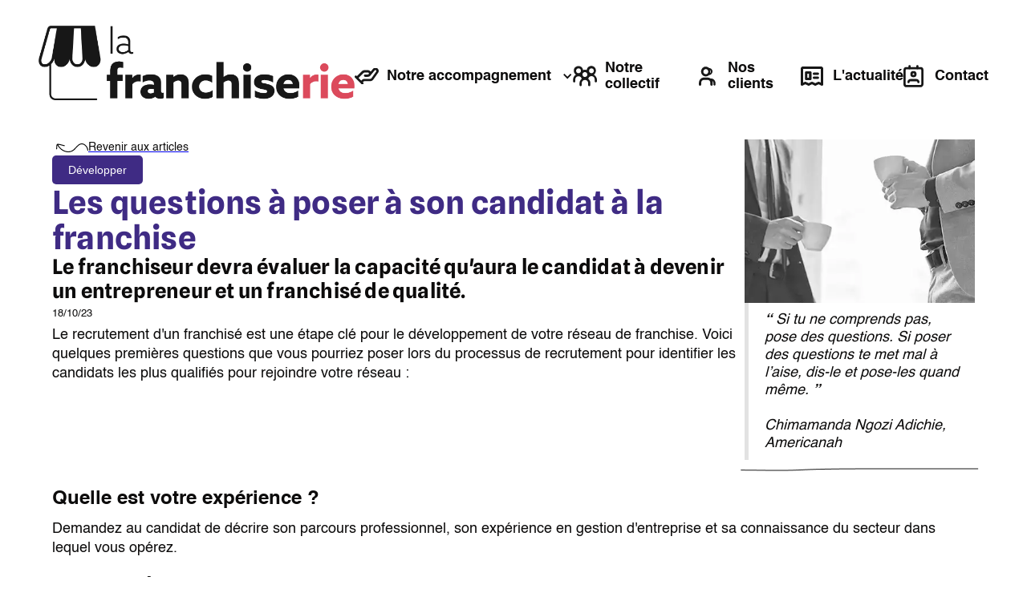

--- FILE ---
content_type: text/html
request_url: https://www.la-franchiserie.fr/articles-lafranchiserie/quelles-questions-poser-a-son-candidat-a-la-franchise
body_size: 4548
content:
<!DOCTYPE html><!-- Last Published: Wed Jan 14 2026 22:40:07 GMT+0000 (Coordinated Universal Time) --><html data-wf-domain="www.la-franchiserie.fr" data-wf-page="65dfe6510ca36e13bae6852e" data-wf-site="653125b2cb076b8dd39993ae" lang="fr-FR" data-wf-collection="65dfe6510ca36e13bae6846f" data-wf-item-slug="quelles-questions-poser-a-son-candidat-a-la-franchise"><head><meta charset="utf-8"/><title>Les questions à poser à son candidat à la franchise</title><meta content="Le franchiseur devra évaluer la capacité qu&#x27;aura le candidat à devenir un entrepreneur et un franchisé de qualité." name="description"/><meta content="width=device-width, initial-scale=1" name="viewport"/><meta content="google-site-verification=FKBzK_Z2wtHMJsZRX1lmMlEngKuoKzkRSMvlQKD0cxE" name="google-site-verification"/><link href="https://cdn.prod.website-files.com/653125b2cb076b8dd39993ae/css/la-franchiserie.webflow.shared.ef550ab8b.min.css" rel="stylesheet" type="text/css" integrity="sha384-71UKuLM5OyBv/Q544J8mDc/eHN+vTFTCUYSeQ4qV39INvndUp49yfBsNc6MeWMcT" crossorigin="anonymous"/><script type="text/javascript">!function(o,c){var n=c.documentElement,t=" w-mod-";n.className+=t+"js",("ontouchstart"in o||o.DocumentTouch&&c instanceof DocumentTouch)&&(n.className+=t+"touch")}(window,document);</script><link href="https://cdn.prod.website-files.com/653125b2cb076b8dd39993ae/653125b2cb076b8dd39993e7_32.png" rel="shortcut icon" type="image/x-icon"/><link href="https://cdn.prod.website-files.com/653125b2cb076b8dd39993ae/653125b2cb076b8dd39993e8_256.png" rel="apple-touch-icon"/><link href="https://www.la-franchiserie.fr/articles-lafranchiserie/quelles-questions-poser-a-son-candidat-a-la-franchise" rel="canonical"/><script async="" src="https://www.googletagmanager.com/gtag/js?id=G-7DLJ0Q5KM8"></script><script type="text/javascript">window.dataLayer = window.dataLayer || [];function gtag(){dataLayer.push(arguments);}gtag('set', 'developer_id.dZGVlNj', true);gtag('js', new Date());gtag('config', 'G-7DLJ0Q5KM8');</script></head><body class="body-color"><div data-animation="default" data-collapse="medium" data-duration="400" data-easing="ease" data-easing2="ease" data-doc-height="1" role="banner" class="navbar w-nav"><div class="w-layout-blockcontainer navbar-container w-container"><div class="navbar-wrapper"><a href="/" class="navbar-brand w-nav-brand"><img src="https://cdn.prod.website-files.com/653125b2cb076b8dd39993ae/653125b2cb076b8dd39993f9_Logo_Fond_Blanc.webp" loading="eager" width="Auto" sizes="(max-width: 767px) 98vw, (max-width: 991px) 727.9375px, 939.9375px" alt="" srcset="https://cdn.prod.website-files.com/653125b2cb076b8dd39993ae/653125b2cb076b8dd39993f9_Logo_Fond_Blanc-p-500.webp 500w, https://cdn.prod.website-files.com/653125b2cb076b8dd39993ae/653125b2cb076b8dd39993f9_Logo_Fond_Blanc.webp 1432w" class="logo"/></a><nav role="navigation" class="nav-menu-wrapper w-nav-menu"><ul role="list" class="nav-menu-noir w-list-unstyled"><li><div data-hover="false" data-delay="0" class="dropdown w-dropdown"><div class="dropdown-toggle w-dropdown-toggle"><div class="icon-2 noir w-icon-dropdown-toggle"></div><div class="navbar-button-accompagnement noir">Notre accompagnement</div></div><nav class="dropdown-list-header w-dropdown-list"><a href="/offre/laccompagnement-creer" class="dropdown-link w-dropdown-link">Création</a><link rel="prerender" href="/offre/laccompagnement-creer"/><a href="/offre/laccompagnement-developper" class="dropdown-link w-dropdown-link">Développement</a><link rel="prerender" href="/offre/laccompagnement-developper"/><a href="/offre/laccompagnement-piloter" class="dropdown-link w-dropdown-link">Pilotage</a><link rel="prerender" href="/offre/laccompagnement-piloter"/><a href="/offre/laccompagnement-animer" class="dropdown-link w-dropdown-link">Animation</a><link rel="prerender" href="/offre/laccompagnement-animer"/><a href="/offre/laccompagnement-communiquer" class="dropdown-link w-dropdown-link">Communication</a><link rel="prerender" href="/offre/laccompagnement-communiquer"/></nav></div></li><li><a href="/collectif" class="navbar-button-collectif noir w-button">Notre collectif</a></li><li><a href="/nos-clients" class="navbar-button-clients noir w-button">Nos clients</a><link rel="prerender" href="/nos-clients"/></li><li><a href="/actualite" class="navbar-button-actualite noir w-button">L&#x27;actualité</a></li><li><a href="/contact" class="navbar-button-contact noir w-button">Contact</a><link rel="prerender" href="/contact"/></li></ul></nav><div class="menu-button w-nav-button"><div class="w-icon-nav-menu"></div></div></div></div></div><div class="w-layout-blockcontainer container-page w-container"><div class="page-wrapper"><div class="main-wrapper"><section class="section-article"><div class="padding-global"><div class="padding-section"><div class="container-large"><div class="wrapper-article"><div class="article-wrapper-droite"><a href="/actualite" class="lien-retour w-inline-block"><img src="https://cdn.prod.website-files.com/653125b2cb076b8dd39993ae/68d6c9761fd29ee90b0026f1_Back.svg" loading="lazy" width="40" alt=""/><div class="paragraph-extra-small">Revenir aux articles</div></a><div class="article-block-texte"><div class="article-etiquette-wrapper"><div style="background-color:#3f2b84" class="vignette-animer">Développer</div></div></div><div class="block-titre"><h1 style="color:#3f2b84" class="titre-l">Les questions à poser à son candidat à la franchise</h1><h2 class="titre-m">Le franchiseur devra évaluer la capacité qu&#x27;aura le candidat à devenir un entrepreneur et un franchisé de qualité. </h2><p class="text-xsmall">18/10/23</p></div><div class="text-regular w-richtext"><p>Le recrutement d&#x27;un franchisé est une étape clé pour le développement de votre réseau de franchise. Voici quelques premières questions que vous pourriez poser lors du processus de recrutement pour identifier les candidats les plus qualifiés pour rejoindre votre réseau :</p></div></div><div class="article-wrapper-gauche"><div class="article-photo-container-large w-condition-invisible"><img loading="lazy" alt="hommes face à face" src="https://cdn.prod.website-files.com/653125b2cb076b8dd39993ef/65c6b5be9495c44581fdb8e9_entretien.webp" class="image-61"/></div><div class="article-photo-container"><img loading="lazy" alt="hommes face à face" src="https://cdn.prod.website-files.com/653125b2cb076b8dd39993ef/65c6b5be9495c44581fdb8e9_entretien.webp" class="image-61"/></div><div class="article-citation"><div class="citation w-richtext"><blockquote><strong><em>“</em></strong><em> Si tu ne comprends pas, pose des questions. Si poser des questions te met mal à l’aise, dis-le et pose-les quand même. </em><strong><em>”<br/><br/>‍</em></strong><em>Chimamanda Ngozi Adichie, Americanah</em><strong><br/></strong></blockquote></div><img src="https://cdn.prod.website-files.com/653125b2cb076b8dd39993ae/653125b2cb076b8dd39993c5_Vector%205.webp" loading="lazy" alt="Séparateur" class="image-32"/></div></div></div><div class="container-cartes w-condition-invisible"><div class="clients-cadre carr-_couleur"><h3 class="titre-m text-color-blanc align-center w-dyn-bind-empty"></h3></div><div class="clients-cadre carr-_couleur"><h3 class="titre-m text-color-blanc align-center w-dyn-bind-empty"></h3></div><div style="background-color:#3f2b84" class="clients-cadre carr-_couleur"><h3 class="titre-m text-color-blanc align-center w-dyn-bind-empty"></h3></div></div><div class="text-regular w-richtext"><h3>‍<strong>Quelle est votre expérience ?</strong> </h3><p>Demandez au candidat de décrire son parcours professionnel, son expérience en gestion d&#x27;entreprise et sa connaissance du secteur dans lequel vous opérez.</p><h3><strong>Pourquoi êtes-vous intéressé par notre franchise ? </strong></h3><p><strong>‍</strong>Demandez au candidat de décrire les raisons pour lesquelles il souhaite rejoindre votre réseau de franchise et comment il a découvert votre entreprise.</p><h3><strong>Quelles sont vos motivations pour devenir franchisé ? </strong></h3><p><strong>‍</strong>Demandez au candidat de décrire ses motivations et ses objectifs pour devenir franchisé, ses attentes de la franchise et son désir de réussir.<strong>‍</strong></p><h3><strong>Comment allez-vous financer votre entreprise ? </strong></h3><p><strong>‍</strong>Demandez au candidat de décrire son plan de financement et comment il compte financer son entreprise. Cela vous aidera à évaluer sa capacité à gérer les aspects financiers de l&#x27;entreprise.<strong>‍</strong></p><h3>Ou se situera votre projet ?</h3><p>Question essentielle... quand on commence à avoir quelques implantations !</p><h3><strong>Avez-vous déjà géré une entreprise auparavant ?</strong></h3><p><strong>‍</strong>Demandez au candidat de décrire son expérience en matière de gestion d&#x27;entreprise et comment il a géré les aspects opérationnels, financiers et marketing de l&#x27;entreprise.</p><h3><strong>Comment allez-vous gérer votre entreprise au quotidien ? </strong></h3><p><strong>‍</strong>Demandez au candidat de décrire comment il prévoit de gérer son entreprise au quotidien, y compris les aspects opérationnels, financiers et marketing.<strong>‍</strong></p><h3><strong>Quels sont vos objectifs à long terme pour votre entreprise ? </strong></h3><p><strong>‍</strong>Demandez au candidat de décrire ses objectifs à long terme pour son entreprise et comment il prévoit de les atteindre.</p><h3><strong>Avez-vous des questions à nous poser ? </strong></h3><p><strong>‍</strong>Donnez au candidat la possibilité de poser des questions sur la franchise et le processus de recrutement. Cela vous permettra d&#x27;évaluer son niveau d&#x27;engagement et d&#x27;intérêt pour la franchise.</p><p>Ces premières questions vous aideront à évaluer les compétences, les qualités et la motivation des candidats à devenir franchisés de votre réseau. Cependant, il est important de personnaliser vos questions pour chaque candidat et de prendre le temps d&#x27;apprendre à les connaître individuellement. On peut vous aider pour cela !</p></div><div class="container-cartes w-condition-invisible"><div class="clients-cadre photos"><img alt="" loading="lazy" src="" class="images-franchis-s w-dyn-bind-empty"/></div><div class="clients-cadre photos"><img alt="" loading="lazy" src="" class="images-franchis-s w-dyn-bind-empty"/></div><div class="clients-cadre photos"><img alt="" loading="lazy" src="" class="images-franchis-s w-dyn-bind-empty"/></div><div class="clients-cadre photos"><img alt="" loading="lazy" src="" class="images-franchis-s w-dyn-bind-empty"/></div></div><div class="w-condition-invisible w-dyn-bind-empty w-video w-embed"></div><a href="/actualite" class="lien-retour w-inline-block"><img src="https://cdn.prod.website-files.com/653125b2cb076b8dd39993ae/68d6c9761fd29ee90b0026f1_Back.svg" loading="lazy" width="40" alt=""/><div class="paragraph-extra-small">Revenir aux articles</div></a></div></div></div></section><section class="section-cta-slider"><div class="padding-section"><div class="container-page"><div style="background-color:#3f2b84" class="bandeau-wrapper embed w-condition-invisible"><div class="rich-text-embed w-dyn-bind-empty w-richtext"></div></div><div style="background-color:#3f2b84" class="bandeau-wrapper"><div id="w-node-_4472706b-6f73-eba1-3aab-79eba3c76abc-bae6852e" class="cta-slide-texte bandeau"><h2 class="titre-l text-color-blanc">Développer votre franchise</h2><p class="cta-paragraph">Et si vous accélériez votre croissance ?</p><a href="/rdv-conseil-30-minutes" class="bouton-noir left w-button">Je prends rendez-vous</a></div><div class="bandeau-image"><img loading="lazy" alt="" height="" id="w-node-_4472706b-6f73-eba1-3aab-79eba3c76ac3-bae6852e" src="https://cdn.prod.website-files.com/653125b2cb076b8dd39993ef/65c1ad97d3d04d2f266be595_5_D%C3%A9velopper.webp" class="personnage1"/></div></div></div></div></section></div></div></div><section class="footer-black"><div class="w-layout-blockcontainer container-page w-container"><div class="main-wrapper"><div class="padding-global"><div class="footer-container-large"><div class="footer-wrapper"><div class="logo-block"><a href="/" id="Logo_franchiserie" class="footer-logo-link w-inline-block"><img src="https://cdn.prod.website-files.com/653125b2cb076b8dd39993ae/68d73d4a2540c97503c799a7_Logo_Horizontal__blanc.svg" loading="lazy" alt="" class="logo-franchiserie"/></a></div><div class="footer-menu"><a href="/offre/laccompagnement-creer" class="footer-link">Nos accompagnements</a><a href="/collectif" class="footer-link">Notre collectif</a><a href="/nos-clients" class="footer-link">Nos clients</a><a href="/actualite" class="footer-link">L&#x27;actualité</a><a href="/contact" class="footer-link">Contact</a></div><div class="rdv-block"><a data-w-id="23c0bf1e-d637-a35a-4515-8611ecfc9733" href="/contact#rdv" class="rdv-link w-inline-block"><h2 class="titre-m text-color-rouge">Prendre RDV</h2><img src="https://cdn.prod.website-files.com/653125b2cb076b8dd39993ae/653125b2cb076b8dd39994ed_Fleche_rouge.svg" loading="lazy" alt="flèche rouge" class="image-57"/></a></div></div><div class="footer-copyright-wrapper"><div class="text-xsmall text-color-blanc">Tous droits réservés © 2023 La Franchiserie</div><div class="text-xsmall"><a href="/mentions-legales" class="text-xsmall text-color-blanc">Mentions légales &amp; Politique de confidentialité</a></div></div></div></div></div></div></section><script src="https://d3e54v103j8qbb.cloudfront.net/js/jquery-3.5.1.min.dc5e7f18c8.js?site=653125b2cb076b8dd39993ae" type="text/javascript" integrity="sha256-9/aliU8dGd2tb6OSsuzixeV4y/faTqgFtohetphbbj0=" crossorigin="anonymous"></script><script src="https://cdn.prod.website-files.com/653125b2cb076b8dd39993ae/js/webflow.schunk.36b8fb49256177c8.js" type="text/javascript" integrity="sha384-4abIlA5/v7XaW1HMXKBgnUuhnjBYJ/Z9C1OSg4OhmVw9O3QeHJ/qJqFBERCDPv7G" crossorigin="anonymous"></script><script src="https://cdn.prod.website-files.com/653125b2cb076b8dd39993ae/js/webflow.schunk.e509166f1d0fb074.js" type="text/javascript" integrity="sha384-lQQ4lsj1PrArWplLNU7ri4ZuzR05q4nIoNA+c9bNqji/yEOa0SUREK39DWB33LEZ" crossorigin="anonymous"></script><script src="https://cdn.prod.website-files.com/653125b2cb076b8dd39993ae/js/webflow.63556209.86de2eedca4ca1bd.js" type="text/javascript" integrity="sha384-cToHAejaky3aoNlzeLyXmClXMVmZ0r3F/9SjV7H7YhtzNKpdQVQUPSJm1kss4tGK" crossorigin="anonymous"></script></body></html>

--- FILE ---
content_type: text/css
request_url: https://cdn.prod.website-files.com/653125b2cb076b8dd39993ae/css/la-franchiserie.webflow.shared.ef550ab8b.min.css
body_size: 35658
content:
html{-webkit-text-size-adjust:100%;-ms-text-size-adjust:100%;font-family:sans-serif}body{margin:0}article,aside,details,figcaption,figure,footer,header,hgroup,main,menu,nav,section,summary{display:block}audio,canvas,progress,video{vertical-align:baseline;display:inline-block}audio:not([controls]){height:0;display:none}[hidden],template{display:none}a{background-color:#0000}a:active,a:hover{outline:0}abbr[title]{border-bottom:1px dotted}b,strong{font-weight:700}dfn{font-style:italic}h1{margin:.67em 0;font-size:2em}mark{color:#000;background:#ff0}small{font-size:80%}sub,sup{vertical-align:baseline;font-size:75%;line-height:0;position:relative}sup{top:-.5em}sub{bottom:-.25em}img{border:0}svg:not(:root){overflow:hidden}hr{box-sizing:content-box;height:0}pre{overflow:auto}code,kbd,pre,samp{font-family:monospace;font-size:1em}button,input,optgroup,select,textarea{color:inherit;font:inherit;margin:0}button{overflow:visible}button,select{text-transform:none}button,html input[type=button],input[type=reset]{-webkit-appearance:button;cursor:pointer}button[disabled],html input[disabled]{cursor:default}button::-moz-focus-inner,input::-moz-focus-inner{border:0;padding:0}input{line-height:normal}input[type=checkbox],input[type=radio]{box-sizing:border-box;padding:0}input[type=number]::-webkit-inner-spin-button,input[type=number]::-webkit-outer-spin-button{height:auto}input[type=search]{-webkit-appearance:none}input[type=search]::-webkit-search-cancel-button,input[type=search]::-webkit-search-decoration{-webkit-appearance:none}legend{border:0;padding:0}textarea{overflow:auto}optgroup{font-weight:700}table{border-collapse:collapse;border-spacing:0}td,th{padding:0}@font-face{font-family:webflow-icons;src:url([data-uri])format("truetype");font-weight:400;font-style:normal}[class^=w-icon-],[class*=\ w-icon-]{speak:none;font-variant:normal;text-transform:none;-webkit-font-smoothing:antialiased;-moz-osx-font-smoothing:grayscale;font-style:normal;font-weight:400;line-height:1;font-family:webflow-icons!important}.w-icon-slider-right:before{content:""}.w-icon-slider-left:before{content:""}.w-icon-nav-menu:before{content:""}.w-icon-arrow-down:before,.w-icon-dropdown-toggle:before{content:""}.w-icon-file-upload-remove:before{content:""}.w-icon-file-upload-icon:before{content:""}*{box-sizing:border-box}html{height:100%}body{color:#333;background-color:#fff;min-height:100%;margin:0;font-family:Arial,sans-serif;font-size:14px;line-height:20px}img{vertical-align:middle;max-width:100%;display:inline-block}html.w-mod-touch *{background-attachment:scroll!important}.w-block{display:block}.w-inline-block{max-width:100%;display:inline-block}.w-clearfix:before,.w-clearfix:after{content:" ";grid-area:1/1/2/2;display:table}.w-clearfix:after{clear:both}.w-hidden{display:none}.w-button{color:#fff;line-height:inherit;cursor:pointer;background-color:#3898ec;border:0;border-radius:0;padding:9px 15px;text-decoration:none;display:inline-block}input.w-button{-webkit-appearance:button}html[data-w-dynpage] [data-w-cloak]{color:#0000!important}.w-code-block{margin:unset}pre.w-code-block code{all:inherit}.w-optimization{display:contents}.w-webflow-badge,.w-webflow-badge>img{box-sizing:unset;width:unset;height:unset;max-height:unset;max-width:unset;min-height:unset;min-width:unset;margin:unset;padding:unset;float:unset;clear:unset;border:unset;border-radius:unset;background:unset;background-image:unset;background-position:unset;background-size:unset;background-repeat:unset;background-origin:unset;background-clip:unset;background-attachment:unset;background-color:unset;box-shadow:unset;transform:unset;direction:unset;font-family:unset;font-weight:unset;color:unset;font-size:unset;line-height:unset;font-style:unset;font-variant:unset;text-align:unset;letter-spacing:unset;-webkit-text-decoration:unset;text-decoration:unset;text-indent:unset;text-transform:unset;list-style-type:unset;text-shadow:unset;vertical-align:unset;cursor:unset;white-space:unset;word-break:unset;word-spacing:unset;word-wrap:unset;transition:unset}.w-webflow-badge{white-space:nowrap;cursor:pointer;box-shadow:0 0 0 1px #0000001a,0 1px 3px #0000001a;visibility:visible!important;opacity:1!important;z-index:2147483647!important;color:#aaadb0!important;overflow:unset!important;background-color:#fff!important;border-radius:3px!important;width:auto!important;height:auto!important;margin:0!important;padding:6px!important;font-size:12px!important;line-height:14px!important;text-decoration:none!important;display:inline-block!important;position:fixed!important;inset:auto 12px 12px auto!important;transform:none!important}.w-webflow-badge>img{position:unset;visibility:unset!important;opacity:1!important;vertical-align:middle!important;display:inline-block!important}h1,h2,h3,h4,h5,h6{margin-bottom:10px;font-weight:700}h1{margin-top:20px;font-size:38px;line-height:44px}h2{margin-top:20px;font-size:32px;line-height:36px}h3{margin-top:20px;font-size:24px;line-height:30px}h4{margin-top:10px;font-size:18px;line-height:24px}h5{margin-top:10px;font-size:14px;line-height:20px}h6{margin-top:10px;font-size:12px;line-height:18px}p{margin-top:0;margin-bottom:10px}blockquote{border-left:5px solid #e2e2e2;margin:0 0 10px;padding:10px 20px;font-size:18px;line-height:22px}figure{margin:0 0 10px}figcaption{text-align:center;margin-top:5px}ul,ol{margin-top:0;margin-bottom:10px;padding-left:40px}.w-list-unstyled{padding-left:0;list-style:none}.w-embed:before,.w-embed:after{content:" ";grid-area:1/1/2/2;display:table}.w-embed:after{clear:both}.w-video{width:100%;padding:0;position:relative}.w-video iframe,.w-video object,.w-video embed{border:none;width:100%;height:100%;position:absolute;top:0;left:0}fieldset{border:0;margin:0;padding:0}button,[type=button],[type=reset]{cursor:pointer;-webkit-appearance:button;border:0}.w-form{margin:0 0 15px}.w-form-done{text-align:center;background-color:#ddd;padding:20px;display:none}.w-form-fail{background-color:#ffdede;margin-top:10px;padding:10px;display:none}label{margin-bottom:5px;font-weight:700;display:block}.w-input,.w-select{color:#333;vertical-align:middle;background-color:#fff;border:1px solid #ccc;width:100%;height:38px;margin-bottom:10px;padding:8px 12px;font-size:14px;line-height:1.42857;display:block}.w-input::placeholder,.w-select::placeholder{color:#999}.w-input:focus,.w-select:focus{border-color:#3898ec;outline:0}.w-input[disabled],.w-select[disabled],.w-input[readonly],.w-select[readonly],fieldset[disabled] .w-input,fieldset[disabled] .w-select{cursor:not-allowed}.w-input[disabled]:not(.w-input-disabled),.w-select[disabled]:not(.w-input-disabled),.w-input[readonly],.w-select[readonly],fieldset[disabled]:not(.w-input-disabled) .w-input,fieldset[disabled]:not(.w-input-disabled) .w-select{background-color:#eee}textarea.w-input,textarea.w-select{height:auto}.w-select{background-color:#f3f3f3}.w-select[multiple]{height:auto}.w-form-label{cursor:pointer;margin-bottom:0;font-weight:400;display:inline-block}.w-radio{margin-bottom:5px;padding-left:20px;display:block}.w-radio:before,.w-radio:after{content:" ";grid-area:1/1/2/2;display:table}.w-radio:after{clear:both}.w-radio-input{float:left;margin:3px 0 0 -20px;line-height:normal}.w-file-upload{margin-bottom:10px;display:block}.w-file-upload-input{opacity:0;z-index:-100;width:.1px;height:.1px;position:absolute;overflow:hidden}.w-file-upload-default,.w-file-upload-uploading,.w-file-upload-success{color:#333;display:inline-block}.w-file-upload-error{margin-top:10px;display:block}.w-file-upload-default.w-hidden,.w-file-upload-uploading.w-hidden,.w-file-upload-error.w-hidden,.w-file-upload-success.w-hidden{display:none}.w-file-upload-uploading-btn{cursor:pointer;background-color:#fafafa;border:1px solid #ccc;margin:0;padding:8px 12px;font-size:14px;font-weight:400;display:flex}.w-file-upload-file{background-color:#fafafa;border:1px solid #ccc;flex-grow:1;justify-content:space-between;margin:0;padding:8px 9px 8px 11px;display:flex}.w-file-upload-file-name{font-size:14px;font-weight:400;display:block}.w-file-remove-link{cursor:pointer;width:auto;height:auto;margin-top:3px;margin-left:10px;padding:3px;display:block}.w-icon-file-upload-remove{margin:auto;font-size:10px}.w-file-upload-error-msg{color:#ea384c;padding:2px 0;display:inline-block}.w-file-upload-info{padding:0 12px;line-height:38px;display:inline-block}.w-file-upload-label{cursor:pointer;background-color:#fafafa;border:1px solid #ccc;margin:0;padding:8px 12px;font-size:14px;font-weight:400;display:inline-block}.w-icon-file-upload-icon,.w-icon-file-upload-uploading{width:20px;margin-right:8px;display:inline-block}.w-icon-file-upload-uploading{height:20px}.w-container{max-width:940px;margin-left:auto;margin-right:auto}.w-container:before,.w-container:after{content:" ";grid-area:1/1/2/2;display:table}.w-container:after{clear:both}.w-container .w-row{margin-left:-10px;margin-right:-10px}.w-row:before,.w-row:after{content:" ";grid-area:1/1/2/2;display:table}.w-row:after{clear:both}.w-row .w-row{margin-left:0;margin-right:0}.w-col{float:left;width:100%;min-height:1px;padding-left:10px;padding-right:10px;position:relative}.w-col .w-col{padding-left:0;padding-right:0}.w-col-1{width:8.33333%}.w-col-2{width:16.6667%}.w-col-3{width:25%}.w-col-4{width:33.3333%}.w-col-5{width:41.6667%}.w-col-6{width:50%}.w-col-7{width:58.3333%}.w-col-8{width:66.6667%}.w-col-9{width:75%}.w-col-10{width:83.3333%}.w-col-11{width:91.6667%}.w-col-12{width:100%}.w-hidden-main{display:none!important}@media screen and (max-width:991px){.w-container{max-width:728px}.w-hidden-main{display:inherit!important}.w-hidden-medium{display:none!important}.w-col-medium-1{width:8.33333%}.w-col-medium-2{width:16.6667%}.w-col-medium-3{width:25%}.w-col-medium-4{width:33.3333%}.w-col-medium-5{width:41.6667%}.w-col-medium-6{width:50%}.w-col-medium-7{width:58.3333%}.w-col-medium-8{width:66.6667%}.w-col-medium-9{width:75%}.w-col-medium-10{width:83.3333%}.w-col-medium-11{width:91.6667%}.w-col-medium-12{width:100%}.w-col-stack{width:100%;left:auto;right:auto}}@media screen and (max-width:767px){.w-hidden-main,.w-hidden-medium{display:inherit!important}.w-hidden-small{display:none!important}.w-row,.w-container .w-row{margin-left:0;margin-right:0}.w-col{width:100%;left:auto;right:auto}.w-col-small-1{width:8.33333%}.w-col-small-2{width:16.6667%}.w-col-small-3{width:25%}.w-col-small-4{width:33.3333%}.w-col-small-5{width:41.6667%}.w-col-small-6{width:50%}.w-col-small-7{width:58.3333%}.w-col-small-8{width:66.6667%}.w-col-small-9{width:75%}.w-col-small-10{width:83.3333%}.w-col-small-11{width:91.6667%}.w-col-small-12{width:100%}}@media screen and (max-width:479px){.w-container{max-width:none}.w-hidden-main,.w-hidden-medium,.w-hidden-small{display:inherit!important}.w-hidden-tiny{display:none!important}.w-col{width:100%}.w-col-tiny-1{width:8.33333%}.w-col-tiny-2{width:16.6667%}.w-col-tiny-3{width:25%}.w-col-tiny-4{width:33.3333%}.w-col-tiny-5{width:41.6667%}.w-col-tiny-6{width:50%}.w-col-tiny-7{width:58.3333%}.w-col-tiny-8{width:66.6667%}.w-col-tiny-9{width:75%}.w-col-tiny-10{width:83.3333%}.w-col-tiny-11{width:91.6667%}.w-col-tiny-12{width:100%}}.w-widget{position:relative}.w-widget-map{width:100%;height:400px}.w-widget-map label{width:auto;display:inline}.w-widget-map img{max-width:inherit}.w-widget-map .gm-style-iw{text-align:center}.w-widget-map .gm-style-iw>button{display:none!important}.w-widget-twitter{overflow:hidden}.w-widget-twitter-count-shim{vertical-align:top;text-align:center;background:#fff;border:1px solid #758696;border-radius:3px;width:28px;height:20px;display:inline-block;position:relative}.w-widget-twitter-count-shim *{pointer-events:none;-webkit-user-select:none;user-select:none}.w-widget-twitter-count-shim .w-widget-twitter-count-inner{text-align:center;color:#999;font-family:serif;font-size:15px;line-height:12px;position:relative}.w-widget-twitter-count-shim .w-widget-twitter-count-clear{display:block;position:relative}.w-widget-twitter-count-shim.w--large{width:36px;height:28px}.w-widget-twitter-count-shim.w--large .w-widget-twitter-count-inner{font-size:18px;line-height:18px}.w-widget-twitter-count-shim:not(.w--vertical){margin-left:5px;margin-right:8px}.w-widget-twitter-count-shim:not(.w--vertical).w--large{margin-left:6px}.w-widget-twitter-count-shim:not(.w--vertical):before,.w-widget-twitter-count-shim:not(.w--vertical):after{content:" ";pointer-events:none;border:solid #0000;width:0;height:0;position:absolute;top:50%;left:0}.w-widget-twitter-count-shim:not(.w--vertical):before{border-width:4px;border-color:#75869600 #5d6c7b #75869600 #75869600;margin-top:-4px;margin-left:-9px}.w-widget-twitter-count-shim:not(.w--vertical).w--large:before{border-width:5px;margin-top:-5px;margin-left:-10px}.w-widget-twitter-count-shim:not(.w--vertical):after{border-width:4px;border-color:#fff0 #fff #fff0 #fff0;margin-top:-4px;margin-left:-8px}.w-widget-twitter-count-shim:not(.w--vertical).w--large:after{border-width:5px;margin-top:-5px;margin-left:-9px}.w-widget-twitter-count-shim.w--vertical{width:61px;height:33px;margin-bottom:8px}.w-widget-twitter-count-shim.w--vertical:before,.w-widget-twitter-count-shim.w--vertical:after{content:" ";pointer-events:none;border:solid #0000;width:0;height:0;position:absolute;top:100%;left:50%}.w-widget-twitter-count-shim.w--vertical:before{border-width:5px;border-color:#5d6c7b #75869600 #75869600;margin-left:-5px}.w-widget-twitter-count-shim.w--vertical:after{border-width:4px;border-color:#fff #fff0 #fff0;margin-left:-4px}.w-widget-twitter-count-shim.w--vertical .w-widget-twitter-count-inner{font-size:18px;line-height:22px}.w-widget-twitter-count-shim.w--vertical.w--large{width:76px}.w-background-video{color:#fff;height:500px;position:relative;overflow:hidden}.w-background-video>video{object-fit:cover;z-index:-100;background-position:50%;background-size:cover;width:100%;height:100%;margin:auto;position:absolute;inset:-100%}.w-background-video>video::-webkit-media-controls-start-playback-button{-webkit-appearance:none;display:none!important}.w-background-video--control{background-color:#0000;padding:0;position:absolute;bottom:1em;right:1em}.w-background-video--control>[hidden]{display:none!important}.w-slider{text-align:center;clear:both;-webkit-tap-highlight-color:#0000;tap-highlight-color:#0000;background:#ddd;height:300px;position:relative}.w-slider-mask{z-index:1;white-space:nowrap;height:100%;display:block;position:relative;left:0;right:0;overflow:hidden}.w-slide{vertical-align:top;white-space:normal;text-align:left;width:100%;height:100%;display:inline-block;position:relative}.w-slider-nav{z-index:2;text-align:center;-webkit-tap-highlight-color:#0000;tap-highlight-color:#0000;height:40px;margin:auto;padding-top:10px;position:absolute;inset:auto 0 0}.w-slider-nav.w-round>div{border-radius:100%}.w-slider-nav.w-num>div{font-size:inherit;line-height:inherit;width:auto;height:auto;padding:.2em .5em}.w-slider-nav.w-shadow>div{box-shadow:0 0 3px #3336}.w-slider-nav-invert{color:#fff}.w-slider-nav-invert>div{background-color:#2226}.w-slider-nav-invert>div.w-active{background-color:#222}.w-slider-dot{cursor:pointer;background-color:#fff6;width:1em;height:1em;margin:0 3px .5em;transition:background-color .1s,color .1s;display:inline-block;position:relative}.w-slider-dot.w-active{background-color:#fff}.w-slider-dot:focus{outline:none;box-shadow:0 0 0 2px #fff}.w-slider-dot:focus.w-active{box-shadow:none}.w-slider-arrow-left,.w-slider-arrow-right{cursor:pointer;color:#fff;-webkit-tap-highlight-color:#0000;tap-highlight-color:#0000;-webkit-user-select:none;user-select:none;width:80px;margin:auto;font-size:40px;position:absolute;inset:0;overflow:hidden}.w-slider-arrow-left [class^=w-icon-],.w-slider-arrow-right [class^=w-icon-],.w-slider-arrow-left [class*=\ w-icon-],.w-slider-arrow-right [class*=\ w-icon-]{position:absolute}.w-slider-arrow-left:focus,.w-slider-arrow-right:focus{outline:0}.w-slider-arrow-left{z-index:3;right:auto}.w-slider-arrow-right{z-index:4;left:auto}.w-icon-slider-left,.w-icon-slider-right{width:1em;height:1em;margin:auto;inset:0}.w-slider-aria-label{clip:rect(0 0 0 0);border:0;width:1px;height:1px;margin:-1px;padding:0;position:absolute;overflow:hidden}.w-slider-force-show{display:block!important}.w-dropdown{text-align:left;z-index:900;margin-left:auto;margin-right:auto;display:inline-block;position:relative}.w-dropdown-btn,.w-dropdown-toggle,.w-dropdown-link{vertical-align:top;color:#222;text-align:left;white-space:nowrap;margin-left:auto;margin-right:auto;padding:20px;text-decoration:none;position:relative}.w-dropdown-toggle{-webkit-user-select:none;user-select:none;cursor:pointer;padding-right:40px;display:inline-block}.w-dropdown-toggle:focus{outline:0}.w-icon-dropdown-toggle{width:1em;height:1em;margin:auto 20px auto auto;position:absolute;top:0;bottom:0;right:0}.w-dropdown-list{background:#ddd;min-width:100%;display:none;position:absolute}.w-dropdown-list.w--open{display:block}.w-dropdown-link{color:#222;padding:10px 20px;display:block}.w-dropdown-link.w--current{color:#0082f3}.w-dropdown-link:focus{outline:0}@media screen and (max-width:767px){.w-nav-brand{padding-left:10px}}.w-lightbox-backdrop{cursor:auto;letter-spacing:normal;text-indent:0;text-shadow:none;text-transform:none;visibility:visible;white-space:normal;word-break:normal;word-spacing:normal;word-wrap:normal;color:#fff;text-align:center;z-index:2000;opacity:0;-webkit-user-select:none;-moz-user-select:none;-webkit-tap-highlight-color:transparent;background:#000000e6;outline:0;font-family:Helvetica Neue,Helvetica,Ubuntu,Segoe UI,Verdana,sans-serif;font-size:17px;font-style:normal;font-weight:300;line-height:1.2;list-style:disc;position:fixed;inset:0;-webkit-transform:translate(0)}.w-lightbox-backdrop,.w-lightbox-container{-webkit-overflow-scrolling:touch;height:100%;overflow:auto}.w-lightbox-content{height:100vh;position:relative;overflow:hidden}.w-lightbox-view{opacity:0;width:100vw;height:100vh;position:absolute}.w-lightbox-view:before{content:"";height:100vh}.w-lightbox-group,.w-lightbox-group .w-lightbox-view,.w-lightbox-group .w-lightbox-view:before{height:86vh}.w-lightbox-frame,.w-lightbox-view:before{vertical-align:middle;display:inline-block}.w-lightbox-figure{margin:0;position:relative}.w-lightbox-group .w-lightbox-figure{cursor:pointer}.w-lightbox-img{width:auto;max-width:none;height:auto}.w-lightbox-image{float:none;max-width:100vw;max-height:100vh;display:block}.w-lightbox-group .w-lightbox-image{max-height:86vh}.w-lightbox-caption{text-align:left;text-overflow:ellipsis;white-space:nowrap;background:#0006;padding:.5em 1em;position:absolute;bottom:0;left:0;right:0;overflow:hidden}.w-lightbox-embed{width:100%;height:100%;position:absolute;inset:0}.w-lightbox-control{cursor:pointer;background-position:50%;background-repeat:no-repeat;background-size:24px;width:4em;transition:all .3s;position:absolute;top:0}.w-lightbox-left{background-image:url([data-uri]);display:none;bottom:0;left:0}.w-lightbox-right{background-image:url([data-uri]);display:none;bottom:0;right:0}.w-lightbox-close{background-image:url([data-uri]);background-size:18px;height:2.6em;right:0}.w-lightbox-strip{white-space:nowrap;padding:0 1vh;line-height:0;position:absolute;bottom:0;left:0;right:0;overflow:auto hidden}.w-lightbox-item{box-sizing:content-box;cursor:pointer;width:10vh;padding:2vh 1vh;display:inline-block;-webkit-transform:translate(0,0)}.w-lightbox-active{opacity:.3}.w-lightbox-thumbnail{background:#222;height:10vh;position:relative;overflow:hidden}.w-lightbox-thumbnail-image{position:absolute;top:0;left:0}.w-lightbox-thumbnail .w-lightbox-tall{width:100%;top:50%;transform:translateY(-50%)}.w-lightbox-thumbnail .w-lightbox-wide{height:100%;left:50%;transform:translate(-50%)}.w-lightbox-spinner{box-sizing:border-box;border:5px solid #0006;border-radius:50%;width:40px;height:40px;margin-top:-20px;margin-left:-20px;animation:.8s linear infinite spin;position:absolute;top:50%;left:50%}.w-lightbox-spinner:after{content:"";border:3px solid #0000;border-bottom-color:#fff;border-radius:50%;position:absolute;inset:-4px}.w-lightbox-hide{display:none}.w-lightbox-noscroll{overflow:hidden}@media (min-width:768px){.w-lightbox-content{height:96vh;margin-top:2vh}.w-lightbox-view,.w-lightbox-view:before{height:96vh}.w-lightbox-group,.w-lightbox-group .w-lightbox-view,.w-lightbox-group .w-lightbox-view:before{height:84vh}.w-lightbox-image{max-width:96vw;max-height:96vh}.w-lightbox-group .w-lightbox-image{max-width:82.3vw;max-height:84vh}.w-lightbox-left,.w-lightbox-right{opacity:.5;display:block}.w-lightbox-close{opacity:.8}.w-lightbox-control:hover{opacity:1}}.w-lightbox-inactive,.w-lightbox-inactive:hover{opacity:0}.w-richtext:before,.w-richtext:after{content:" ";grid-area:1/1/2/2;display:table}.w-richtext:after{clear:both}.w-richtext[contenteditable=true]:before,.w-richtext[contenteditable=true]:after{white-space:initial}.w-richtext ol,.w-richtext ul{overflow:hidden}.w-richtext .w-richtext-figure-selected.w-richtext-figure-type-video div:after,.w-richtext .w-richtext-figure-selected[data-rt-type=video] div:after,.w-richtext .w-richtext-figure-selected.w-richtext-figure-type-image div,.w-richtext .w-richtext-figure-selected[data-rt-type=image] div{outline:2px solid #2895f7}.w-richtext figure.w-richtext-figure-type-video>div:after,.w-richtext figure[data-rt-type=video]>div:after{content:"";display:none;position:absolute;inset:0}.w-richtext figure{max-width:60%;position:relative}.w-richtext figure>div:before{cursor:default!important}.w-richtext figure img{width:100%}.w-richtext figure figcaption.w-richtext-figcaption-placeholder{opacity:.6}.w-richtext figure div{color:#0000;font-size:0}.w-richtext figure.w-richtext-figure-type-image,.w-richtext figure[data-rt-type=image]{display:table}.w-richtext figure.w-richtext-figure-type-image>div,.w-richtext figure[data-rt-type=image]>div{display:inline-block}.w-richtext figure.w-richtext-figure-type-image>figcaption,.w-richtext figure[data-rt-type=image]>figcaption{caption-side:bottom;display:table-caption}.w-richtext figure.w-richtext-figure-type-video,.w-richtext figure[data-rt-type=video]{width:60%;height:0}.w-richtext figure.w-richtext-figure-type-video iframe,.w-richtext figure[data-rt-type=video] iframe{width:100%;height:100%;position:absolute;top:0;left:0}.w-richtext figure.w-richtext-figure-type-video>div,.w-richtext figure[data-rt-type=video]>div{width:100%}.w-richtext figure.w-richtext-align-center{clear:both;margin-left:auto;margin-right:auto}.w-richtext figure.w-richtext-align-center.w-richtext-figure-type-image>div,.w-richtext figure.w-richtext-align-center[data-rt-type=image]>div{max-width:100%}.w-richtext figure.w-richtext-align-normal{clear:both}.w-richtext figure.w-richtext-align-fullwidth{text-align:center;clear:both;width:100%;max-width:100%;margin-left:auto;margin-right:auto;display:block}.w-richtext figure.w-richtext-align-fullwidth>div{padding-bottom:inherit;display:inline-block}.w-richtext figure.w-richtext-align-fullwidth>figcaption{display:block}.w-richtext figure.w-richtext-align-floatleft{float:left;clear:none;margin-right:15px}.w-richtext figure.w-richtext-align-floatright{float:right;clear:none;margin-left:15px}.w-nav{z-index:1000;background:#ddd;position:relative}.w-nav:before,.w-nav:after{content:" ";grid-area:1/1/2/2;display:table}.w-nav:after{clear:both}.w-nav-brand{float:left;color:#333;text-decoration:none;position:relative}.w-nav-link{vertical-align:top;color:#222;text-align:left;margin-left:auto;margin-right:auto;padding:20px;text-decoration:none;display:inline-block;position:relative}.w-nav-link.w--current{color:#0082f3}.w-nav-menu{float:right;position:relative}[data-nav-menu-open]{text-align:center;background:#c8c8c8;min-width:200px;position:absolute;top:100%;left:0;right:0;overflow:visible;display:block!important}.w--nav-link-open{display:block;position:relative}.w-nav-overlay{width:100%;display:none;position:absolute;top:100%;left:0;right:0;overflow:hidden}.w-nav-overlay [data-nav-menu-open]{top:0}.w-nav[data-animation=over-left] .w-nav-overlay{width:auto}.w-nav[data-animation=over-left] .w-nav-overlay,.w-nav[data-animation=over-left] [data-nav-menu-open]{z-index:1;top:0;right:auto}.w-nav[data-animation=over-right] .w-nav-overlay{width:auto}.w-nav[data-animation=over-right] .w-nav-overlay,.w-nav[data-animation=over-right] [data-nav-menu-open]{z-index:1;top:0;left:auto}.w-nav-button{float:right;cursor:pointer;-webkit-tap-highlight-color:#0000;tap-highlight-color:#0000;-webkit-user-select:none;user-select:none;padding:18px;font-size:24px;display:none;position:relative}.w-nav-button:focus{outline:0}.w-nav-button.w--open{color:#fff;background-color:#c8c8c8}.w-nav[data-collapse=all] .w-nav-menu{display:none}.w-nav[data-collapse=all] .w-nav-button,.w--nav-dropdown-open,.w--nav-dropdown-toggle-open{display:block}.w--nav-dropdown-list-open{position:static}@media screen and (max-width:991px){.w-nav[data-collapse=medium] .w-nav-menu{display:none}.w-nav[data-collapse=medium] .w-nav-button{display:block}}@media screen and (max-width:767px){.w-nav[data-collapse=small] .w-nav-menu{display:none}.w-nav[data-collapse=small] .w-nav-button{display:block}.w-nav-brand{padding-left:10px}}@media screen and (max-width:479px){.w-nav[data-collapse=tiny] .w-nav-menu{display:none}.w-nav[data-collapse=tiny] .w-nav-button{display:block}}.w-tabs{position:relative}.w-tabs:before,.w-tabs:after{content:" ";grid-area:1/1/2/2;display:table}.w-tabs:after{clear:both}.w-tab-menu{position:relative}.w-tab-link{vertical-align:top;text-align:left;cursor:pointer;color:#222;background-color:#ddd;padding:9px 30px;text-decoration:none;display:inline-block;position:relative}.w-tab-link.w--current{background-color:#c8c8c8}.w-tab-link:focus{outline:0}.w-tab-content{display:block;position:relative;overflow:hidden}.w-tab-pane{display:none;position:relative}.w--tab-active{display:block}@media screen and (max-width:479px){.w-tab-link{display:block}}.w-ix-emptyfix:after{content:""}@keyframes spin{0%{transform:rotate(0)}to{transform:rotate(360deg)}}.w-dyn-empty{background-color:#ddd;padding:10px}.w-dyn-hide,.w-dyn-bind-empty,.w-condition-invisible{display:none!important}.wf-layout-layout{display:grid}@font-face{font-family:Helvetica Regular;src:url(https://cdn.prod.website-files.com/653125b2cb076b8dd39993ae/653125b2cb076b8dd39993b1_Helvetica.ttf)format("truetype");font-weight:400;font-style:normal;font-display:swap}@font-face{font-family:Helvetica Regular;src:url(https://cdn.prod.website-files.com/653125b2cb076b8dd39993ae/653125b2cb076b8dd39993b2_Helvetica-Bold.ttf)format("truetype");font-weight:600;font-style:normal;font-display:swap}@font-face{font-family:Helvetica Bold;src:url(https://cdn.prod.website-files.com/653125b2cb076b8dd39993ae/653125b2cb076b8dd39993b2_Helvetica-Bold.ttf)format("truetype");font-weight:700;font-style:normal;font-display:swap}@font-face{font-family:Spline Sans;src:url(https://cdn.prod.website-files.com/653125b2cb076b8dd39993ae/65de991e736a53263652a477_SplineSans-Bold.ttf)format("truetype");font-weight:700;font-style:normal;font-display:swap}:root{--orange:#e86d03;--mauve:#7156f6;--library-white\<deleted\|variable-f397231a\>:white;--noir:#0d0c0c;--white:white;--rouge:#d73752;--red\<deleted\|variable-30e75e8b-b9ea-7fe0-afe1-0b41480f79a1\>:var(--rouge);--jaune\<deleted\|variable-15a81cb3\>:#fec84b;--terracotta:#d4411c;--violet:#3f2b84;--cornflower-blue\<deleted\|variable-eb1e2099\>:#9c9aff;--transparent:#fc841300;--gris-clair:#fafafa}.w-layout-blockcontainer{max-width:940px;margin-left:auto;margin-right:auto;display:block}.w-checkbox{margin-bottom:5px;padding-left:20px;display:block}.w-checkbox:before{content:" ";grid-area:1/1/2/2;display:table}.w-checkbox:after{content:" ";clear:both;grid-area:1/1/2/2;display:table}.w-checkbox-input{float:left;margin:4px 0 0 -20px;line-height:normal}.w-checkbox-input--inputType-custom{border:1px solid #ccc;border-radius:2px;width:12px;height:12px}.w-checkbox-input--inputType-custom.w--redirected-checked{background-color:#3898ec;background-image:url(https://d3e54v103j8qbb.cloudfront.net/static/custom-checkbox-checkmark.589d534424.svg);background-position:50%;background-repeat:no-repeat;background-size:cover;border-color:#3898ec}.w-checkbox-input--inputType-custom.w--redirected-focus{box-shadow:0 0 3px 1px #3898ec}.w-layout-layout{grid-row-gap:20px;grid-column-gap:20px;grid-auto-columns:1fr;justify-content:center;padding:20px}.w-layout-cell{flex-direction:column;justify-content:flex-start;align-items:flex-start;display:flex}@media screen and (max-width:991px){.w-layout-blockcontainer{max-width:728px}}@media screen and (max-width:767px){.w-layout-blockcontainer{max-width:none}}a{text-decoration:underline}.orange{color:var(--orange)}.violet{color:var(--mauve)}.experts-block-info{grid-column-gap:.625rem;grid-row-gap:.625rem;background-color:var(--library-white\<deleted\|variable-f397231a\>);text-align:left;object-fit:fill;border-radius:.625rem;flex-flow:column wrap;place-content:center flex-start;align-items:center;width:80%;height:32rem;margin-left:auto;margin-right:auto;padding-top:1.5625rem;padding-left:0;padding-right:0;text-decoration:none;display:flex;position:relative;overflow:hidden;box-shadow:0 8px 1.25rem #0003}.experts-block-info:hover{background-color:#fff}.utility-page-wrap{justify-content:center;align-items:center;width:50vw;max-width:100%;height:50vh;max-height:100%;display:flex}.utility-page-content{text-align:center;flex-direction:column;align-self:auto;width:auto;display:flex}.utility-page-form{flex-direction:column;align-items:stretch;display:flex}.notes{grid-column-gap:1.25rem;grid-row-gap:1.25rem;flex-direction:row;justify-content:center;align-self:center;margin-top:1.25rem;padding-top:0;display:flex}.section-t-moignages{background-color:#0000;border:.0625rem solid #0000;width:auto;margin:0 auto;padding:0;position:relative}.tabs-nav-item{color:#fff;text-align:center;background-color:#0000;border-radius:999em;flex:1;padding:1em 2em;transition:all .3s;position:relative}.tabs-nav-item:hover{background-color:#535353}.tabs-nav-item.w--current{color:#000;background-color:#0000;font-weight:500}.text-bold{color:var(--noir);letter-spacing:-.01875rem;flex-direction:row;font-family:Helvetica Regular,Times New Roman,sans-serif;font-style:normal;font-weight:600;line-height:1.8rem;text-decoration:none;display:inline}.text-bold.text-color-orange,.text-bold.text-color-terracotta{line-height:1.8rem}.text-bold.text-color-blanc{color:var(--white);line-height:1.8rem}.text-bold.text-style-italic{font-style:italic}.text-regular{color:var(--noir);text-align:left;letter-spacing:0;align-self:flex-start;margin-bottom:0;padding-left:0;font-family:Helvetica Regular,Times New Roman,sans-serif;font-size:1.1rem;font-weight:400;line-height:1.5rem;text-decoration:none}.text-regular.align-justify{text-align:justify;align-self:flex-start;line-height:1.6rem}.text-regular.largeur-80px{width:70%}.text-regular.style-italic{font-style:italic;font-weight:400}.text-regular.align-center{text-align:center;align-self:center}.text-regular.size-small{font-size:1rem}.text-regular.style-bold{align-self:center;font-weight:600}.text-regular.text-color-blanc{color:var(--white)}.text-regular.text-color-blanc.align-center{font-size:1rem}.paragraph-extra-small{color:var(--noir);text-align:justify;width:150px;font-family:Helvetica Regular,Times New Roman,sans-serif;font-size:.875rem;text-decoration:none}.paragraph-extra-small.align-center{align-self:center;width:auto;display:block;overflow:visible}.bouton{background-color:var(--noir);text-align:left;border:.125rem solid #000;border-radius:.3125rem;align-self:flex-end;padding:10px 40px;font-family:Helvetica Regular,Times New Roman,sans-serif;font-size:1rem}.bouton:hover{background-color:var(--white);color:var(--noir);border:.125rem solid #000}.image-contact{clear:none;text-align:left;align-self:flex-start;width:100%;max-width:none;display:block}.red{color:var(--rouge)}.form-block{grid-column-gap:1.25rem;grid-row-gap:1.25rem;flex-direction:column;flex:1;grid-template-rows:auto auto;grid-template-columns:1fr 1fr;grid-auto-columns:1fr;justify-content:space-around;align-self:flex-end;width:100%;margin-bottom:0;padding:0;display:flex}.form-block.cadre{grid-column-gap:1.875rem;grid-row-gap:1.875rem;background-color:var(--white);border-radius:.625rem;flex-direction:column;width:100%;height:100%;padding:3.75rem;display:block;box-shadow:0 8px 1.25rem #0003}.bouton-le-collectif{color:var(--white);text-align:left;background-color:#3898ec00;background-image:url(https://cdn.prod.website-files.com/653125b2cb076b8dd39993ae/653125b2cb076b8dd39993ce_collectif_blanc.svg);background-position:0%;background-repeat:no-repeat;background-size:1.875rem;align-self:flex-start;width:8.5625rem;margin-bottom:0;margin-right:0;padding:.625rem 0 .625rem 2.5rem;font-family:Helvetica Regular,Times New Roman,sans-serif;font-size:1.1rem;font-weight:600}.bouton-le-collectif:hover{color:var(--red\<deleted\|variable-30e75e8b-b9ea-7fe0-afe1-0b41480f79a1\>);background-image:url(https://cdn.prod.website-files.com/653125b2cb076b8dd39993ae/653125b2cb076b8dd39993b3_Collectif-hover.svg)}.bouton-le-collectif.w--current{background-position:0%;width:8.5625rem;height:100%;margin-right:0;padding-left:2.5rem;padding-right:0;font-size:1.1rem}.menu-accompagnement{color:var(--white);text-align:left;background-color:#0000;background-image:url(https://cdn.prod.website-files.com/653125b2cb076b8dd39993ae/653125b2cb076b8dd39993cd_Accompagnement_blanc.svg);background-position:0%;background-repeat:no-repeat;background-size:1.875rem;align-self:flex-start;width:16rem;padding-left:2.5rem;padding-right:0;font-family:Helvetica Regular,Times New Roman,sans-serif;font-size:1.1rem;font-weight:600}.menu-accompagnement:hover{color:var(--rouge);background-image:url(https://cdn.prod.website-files.com/653125b2cb076b8dd39993ae/653125b2cb076b8dd39993b4_Accompagnement_hover.svg)}.menu-accompagnement.w--current{font-size:1.125rem}.bouton-l-actualite{color:var(--white);text-align:left;background-color:#0000;background-image:url(https://cdn.prod.website-files.com/653125b2cb076b8dd39993ae/653125b2cb076b8dd39993cf_Actu_blanc.svg);background-position:0%;background-repeat:no-repeat;background-size:1.75rem;align-self:flex-start;width:8.0625rem;margin-bottom:0;margin-right:0;padding:.625rem 0 .625rem 2.5rem;font-family:Helvetica Regular,Times New Roman,sans-serif;font-size:1.1rem;font-weight:600}.bouton-l-actualite:hover{color:var(--rouge);background-image:url(https://cdn.prod.website-files.com/653125b2cb076b8dd39993ae/653125b2cb076b8dd39993b9_Actu-hover.svg)}.bouton-l-actualite.w--current{font-weight:500}.bouton-contact{color:var(--white);text-align:left;background-color:#0000;background-image:url(https://cdn.prod.website-files.com/653125b2cb076b8dd39993ae/653125b2cb076b8dd39993d2_Contact_blanc.svg);background-position:0%;background-repeat:no-repeat;background-size:1.75rem;align-self:flex-start;width:6.75rem;padding:.625rem 0 .625rem 2.4375rem;font-family:Helvetica Regular,Times New Roman,sans-serif;font-size:1.1rem;font-weight:600}.bouton-contact:hover{color:var(--rouge);background-image:url(https://cdn.prod.website-files.com/653125b2cb076b8dd39993ae/653125b2cb076b8dd39993b8_Contact-hover.svg)}.bouton-contact.w--current{background-size:1.75rem;width:8.5rem}.couleurs{display:flex}.color-rouge{background-color:var(--rouge)}.color-noir{background-color:var(--noir)}.color-jaune{background-color:var(--jaune\<deleted\|variable-15a81cb3\>)}.color-orange{background-color:var(--orange)}.color-terracota{background-color:var(--terracotta)}.color-violet{background-color:var(--violet)}.color-mauve{background-color:var(--cornflower-blue\<deleted\|variable-eb1e2099\>)}.color-blanc{background-color:var(--white)}.list-item{background-image:url(https://cdn.prod.website-files.com/653125b2cb076b8dd39993ae/653125b2cb076b8dd39994f0_Fleche_orange_clair.svg);background-position:0 .3125rem;background-repeat:no-repeat;background-size:2.5rem;padding-left:3.75rem}.list-item.creer{background-image:url(https://cdn.prod.website-files.com/653125b2cb076b8dd39993ae/653125b2cb076b8dd39994d3_Fleche_orange_fonce.svg);background-position:0 .625rem}.list-item.developper{background-image:url(https://cdn.prod.website-files.com/653125b2cb076b8dd39993ae/653125b2cb076b8dd39994d6_Vector.svg);background-position:0 .625rem}.list-item.piloter{background-image:url(https://cdn.prod.website-files.com/653125b2cb076b8dd39993ae/653125b2cb076b8dd39994d4_fleche_violet.svg);background-position:0%;padding:0 0 0 3.75rem}.list-item.animer{background-image:url(https://cdn.prod.website-files.com/653125b2cb076b8dd39993ae/653125b2cb076b8dd39994ed_Fleche_rouge.svg);background-position:0 .625rem}.violet-fonce{color:var(--violet);line-height:1.5rem}.formulaire-champs{background-color:var(--white);border-radius:.3125rem;margin-top:0;margin-bottom:0;padding-top:.3125rem;padding-bottom:1.25rem}.formulaire{grid-column-gap:3rem;grid-row-gap:3rem;flex-flow:column;place-content:center space-between;width:auto;margin-top:0;display:flex}.logo{flex-direction:row;justify-content:space-between;width:100%;height:100%;padding-left:0;display:block}.franchiseur{width:100%;max-width:none;height:100%;margin-right:0;padding-left:0;padding-right:0}.carte-actu{grid-column-gap:1.25rem;grid-row-gap:1.25rem;background-color:var(--white);border-radius:.625rem;flex-direction:column;justify-content:flex-start;align-items:center;width:auto;height:22rem;margin-left:0;padding:1.8rem;text-decoration:none;display:flex;box-shadow:8px 8px 25px #0003}.valeurs-carte{grid-column-gap:1.25rem;grid-row-gap:1.25rem;background-color:var(--library-white\<deleted\|variable-f397231a\>);border-radius:.625rem;flex-direction:column;justify-content:center;align-self:flex-end;align-items:center;width:100%;height:350px;padding:2.5rem;display:flex;box-shadow:8px 8px 25px -1px #0003}.button-rdv{border:.125rem solid var(--noir);background-color:var(--noir);text-align:left;background-image:url(https://cdn.prod.website-files.com/653125b2cb076b8dd39993ae/653125b2cb076b8dd39993cc_fleche_blanche.webp);background-position:90%;background-repeat:no-repeat;background-size:1.375rem;border-radius:.3125rem;flex:none;justify-content:flex-start;align-self:flex-start;width:12rem;margin-left:auto;margin-right:auto;padding:.75rem 2.875rem .75rem 1.25rem;font-family:Helvetica Regular,Times New Roman,sans-serif;font-size:1.2rem;display:flex}.button-rdv:hover{border-color:var(--noir);color:var(--noir);background-color:#0000;background-image:url(https://cdn.prod.website-files.com/653125b2cb076b8dd39993ae/653125b2cb076b8dd39993d1_fleche_noire.webp);font-weight:700}.button-rdv.right{grid-column-gap:0px;grid-row-gap:0px;background-position:85%;justify-content:flex-start;align-items:baseline;width:8rem}.container-page{grid-column-gap:.7rem;grid-row-gap:.7rem;flex-flow:column;align-items:center;max-width:1920px;padding-top:1rem;display:block}.wrapper-block-titre{grid-column-gap:.625rem;grid-row-gap:.625rem;flex-direction:column;align-self:center;align-items:center;display:flex}.navbar{z-index:1;background-color:#0000;width:auto;max-width:1920px;margin-left:auto;margin-right:auto;padding:0 3rem;position:static;top:0}.footer-black{background-color:var(--noir);color:var(--noir);-webkit-text-stroke-color:transparent;width:100%;margin-top:0;padding-top:2rem}.form-text-field{margin-bottom:.625rem}.encart-contact{grid-column-gap:1.875rem;grid-row-gap:1.875rem;flex-direction:column;align-self:auto;width:65%;margin-left:auto;margin-right:auto;display:flex}.encart-contact.cadre{grid-column-gap:1.875rem;grid-row-gap:1.875rem;background-color:var(--white);border-radius:.625rem;flex-direction:column;justify-content:flex-end;align-self:flex-start;align-items:flex-start;width:100%;margin-left:0;margin-right:0;padding:3.75rem 1.875rem;display:flex;box-shadow:0 8px 1.25rem #0003}.section-actualit-s{width:auto;margin:0;display:block}.image-paper-plane{align-self:auto;width:3rem;max-width:none;height:auto}.entrepreneur{object-fit:contain;width:100%;max-width:none;height:100%;padding-left:0;display:block}.audit,.conseil,.temps-partag{width:auto;max-width:none;height:6rem;padding-top:0;padding-bottom:0}.piloter{width:100%;height:auto;padding:0}.personnage1{width:100%;padding:0}.d-velopper{padding:0}.animer{width:100%}.communiquer{text-align:center;background-image:url(https://cdn.prod.website-files.com/653125b2cb076b8dd39993ae/653125b2cb076b8dd39993d4_1_Communiquer.png);background-position:50% 150%;background-repeat:no-repeat;background-size:12.5rem;background-attachment:scroll;flex:0 auto;align-self:auto;width:9.375rem;padding:13.75rem 2.5rem 0;display:block}.confiance{width:100%;max-width:none;height:100%;min-height:auto}.entrepreneur-slide-image{align-self:center;align-items:center;width:auto;display:block}.entrepreneur-slide-texte{grid-column-gap:1.875rem;grid-row-gap:1.875rem;flex-direction:column;justify-content:space-between;align-items:flex-start;width:70%;display:flex}.collectif{align-self:center;display:inline-block}.efficience{width:100%;max-width:none;height:100%;min-height:auto}.trait{text-align:left;align-self:center}.expert-block-image{flex-wrap:nowrap;place-content:center;align-self:center;width:100%;display:flex}.expert-block-image.big{justify-content:center;align-self:flex-start;display:flex}.s-parateur{align-self:center;width:auto;max-width:none;padding-top:0;padding-bottom:0}.offre-image{width:auto;min-height:13rem;max-height:15rem}.offre-image.animer{width:auto;min-width:auto;max-width:none;min-height:13rem;max-height:15rem}.offre-image.piloter{width:auto;min-width:auto;max-width:none;min-height:13rem;max-height:15rem;display:inline-block}.offre-image.communiquer{background-image:none;align-self:center;width:auto;min-width:auto;max-width:none;height:auto;min-height:13rem;max-height:15rem;padding-top:0;padding-left:0;padding-right:0}.offre-image.cr-er{width:auto;min-width:auto;max-width:none;min-height:13rem;max-height:15rem;display:inline-block}.contact-block-image{justify-content:flex-start;align-self:auto;width:30rem;display:block}.contact-block-image.rdv{background-image:url(https://cdn.prod.website-files.com/653125b2cb076b8dd39993ae/6531b7d81b9937bae1524592_Yacine.webp);background-position:0%;background-repeat:no-repeat;background-size:cover}.contact-wrapper{grid-column-gap:3.125rem;grid-row-gap:3.125rem;justify-content:space-between;align-self:auto;width:100%;padding-bottom:1.25rem;display:flex}.partout-en-france{align-self:flex-start;width:100%}.titre-big{font-size:5.3rem;line-height:5.8rem}.cta-container{flex-direction:row;justify-content:flex-end;align-self:flex-end;width:4rem;display:flex}.olivier{width:80%;max-width:none}.expert-wrapper-cv{grid-column-gap:2.5rem;grid-row-gap:2.5rem;flex-direction:row;justify-content:center;align-self:auto;align-items:flex-start;width:100%;height:100%;display:flex}.expert-texte{grid-column-gap:1.25rem;grid-row-gap:1.25rem;text-align:center;flex-direction:column;align-self:flex-start;align-items:center;width:100%;display:flex}.team-grid{grid-column-gap:1.5625rem;grid-row-gap:6.25rem;grid-template-rows:auto;grid-template-columns:1fr;grid-auto-columns:1fr;place-content:center;align-self:center;place-items:start center;width:100%;margin-top:0;display:block}.link-block{grid-column-gap:.9375rem;grid-row-gap:.9375rem;border-radius:.625rem;flex-flow:column;place-content:flex-start;align-items:center;width:13.5rem;height:22rem;margin-bottom:0;padding:1.25rem;text-decoration:none;display:flex;box-shadow:0 8px 1.25rem #0003}.portrait-v-ronique{display:block}.contact-wrapper-rdv{grid-column-gap:3.125rem;grid-row-gap:3.125rem;flex-direction:column;justify-content:space-between;align-self:flex-start;align-items:flex-start;display:flex}.article-block-texte{grid-column-gap:1.25rem;grid-row-gap:1.25rem;flex-direction:column;width:100%;display:flex}.article-citation{grid-column-gap:1.25rem;grid-row-gap:1.25rem;flex-direction:column;justify-content:space-between;align-self:stretch;align-items:flex-start;width:100%;display:flex}.image-32{align-self:center;width:auto;max-width:none}.article-etiquette-wrapper{grid-column-gap:1.25rem;grid-row-gap:1.25rem;align-items:flex-start;display:flex}.article-wrapper-gauche{grid-column-gap:.9375rem;grid-row-gap:.9375rem;flex-direction:column;align-self:auto;align-items:center;width:25%;display:flex}.article-wrapper-droite{grid-column-gap:2rem;grid-row-gap:2rem;flex-direction:column;align-self:flex-start;align-items:flex-start;width:100%;display:flex}.body-color{background-color:#0000}.body-color.bg-creer{background-image:linear-gradient(#ffffff82,#ffffff82),url(https://cdn.prod.website-files.com/653125b2cb076b8dd39993ae/653125b2cb076b8dd399947a_Background_Creer.svg)}.body-color.bg-piloter{background-image:linear-gradient(#ffffff36,#ffffff36),url(https://cdn.prod.website-files.com/653125b2cb076b8dd39993ae/653125b2cb076b8dd399947b_Background_Piloter.svg)}.body-color.bg-animer{color:#333;background-image:linear-gradient(#ffffff36,#ffffff36),url(https://cdn.prod.website-files.com/653125b2cb076b8dd39993ae/653125b2cb076b8dd3999480_Background_Animer.svg)}.body-color.bg-developper{background-image:linear-gradient(#ffffff36,#ffffff36),url(https://cdn.prod.website-files.com/653125b2cb076b8dd39993ae/653125b2cb076b8dd3999481_Background_Developper.svg)}.body-color.bg-communiquer{background-image:linear-gradient(#ffffff36,#ffffff36),url(https://cdn.prod.website-files.com/653125b2cb076b8dd39993ae/653125b2cb076b8dd3999482_Background_Communiquer.svg)}.image-38{align-self:center}.mec-qui-bosse{align-self:auto;width:100%;max-width:100%;height:100%}.clients-cadre{object-fit:cover;flex-wrap:wrap;place-content:center;align-self:center;align-items:center;width:18.75rem;height:18.75rem;display:flex}.clients-cadre.carr-_couleur{width:30rem;height:21.875rem;padding:1rem}.clients-cadre.photos{aspect-ratio:auto;object-fit:contain;justify-content:center;align-self:center;width:21.25rem;height:21.25rem;display:flex;position:static;overflow:hidden}.footer-copyright-wrapper{grid-column-gap:5rem;grid-row-gap:5rem;text-align:center;border-top:.0625rem solid #fff3;border-bottom:.0625rem solid #fff3;flex-flow:row;place-content:center space-between;align-self:auto;align-items:center;width:100%;margin-top:0;padding-top:1.25rem;padding-bottom:1.25rem;display:flex}.logo-franchiserie{object-fit:contain;width:100%;max-width:none;height:100%}.footer-logo-link{width:8rem}.footer-logo-link.w--current{width:12rem;height:100%;margin-bottom:0}.footer-wrapper{grid-column-gap:3.125rem;grid-row-gap:3.125rem;flex-flow:wrap;place-content:flex-start space-between;align-items:flex-end;display:flex}.image-41{z-index:2;align-self:center;max-width:none;position:relative}.form-labels{grid-column-gap:1.2rem;grid-row-gap:1.2rem;flex-direction:column;display:flex}.padding-global{width:auto;padding-left:4rem;padding-right:4rem;position:relative}.container-large{grid-column-gap:2.8rem;grid-row-gap:2.8rem;background-color:#0000;flex-direction:column;justify-content:space-around;align-items:flex-start;width:auto;min-width:auto;max-width:none;margin-left:auto;margin-right:auto;display:flex;overflow:visible}.container-large.horizontal{grid-column-gap:4rem;grid-row-gap:4rem;flex-flow:row}.page-wrapper{margin-left:auto;margin-right:auto;display:block}.padding-section{color:var(--noir);border:.0625rem solid #0000;width:auto;padding:0 0 6rem}.padding-section.small{padding-top:0;padding-bottom:4rem}.main-wrapper{grid-column-gap:1.3rem;grid-row-gap:1.3rem;border:0rem solid var(--noir);flex-direction:column;margin-left:auto;margin-right:auto;display:block}.section-header{width:auto;margin:0 auto;display:block}.section-comp-tences{width:100%;margin-top:0;margin-bottom:0}.section-comp-tences.noir{background-color:var(--noir);color:var(--noir);width:auto;margin-bottom:4rem}.section-se-lancer{width:auto;margin:0;display:block}.block-titre{grid-row-gap:1rem;flex-direction:column;align-self:flex-start;align-items:flex-start;font-family:Spline Sans,Arial,sans-serif;font-weight:700;display:flex;overflow:visible}.section-qu-est-ce-que-c-est,.section-contact{width:auto;margin:0 auto}.quick-stack-7{align-self:center;width:auto;padding:0}.cell-24,.cell-25,.cell-26{justify-content:center}.div-block-63{align-self:flex-end}.cell-30{align-items:center}.image-43{align-self:flex-start}.cell-31{align-items:flex-start;display:flex}.cell-32{align-items:center}.section-clients{width:100%;margin-top:0;margin-bottom:0}.section-cr-er,.section-valeurs{width:auto;margin-left:auto;margin-right:auto}.valeurs-carte-image{justify-content:center;width:8rem;height:8rem;min-height:auto;margin-bottom:0;display:flex}.section-actu,.section-partenaires{width:auto;margin-left:auto;margin-right:auto}.section-r-f-rences{background-color:#0000;border:.0625rem solid #0000;width:auto;position:relative}.section-client{display:block}.vivaservices{align-self:center;width:100%;display:block}.block-texte{grid-column-gap:1.25rem;grid-row-gap:1.25rem;flex-direction:column;align-items:flex-start;display:flex}.block-texte.offre{justify-content:flex-end;align-items:flex-start;width:auto}.block-texte.client{justify-content:space-between}.section-piloter,.section-communiquer,.section-animer,.section-developper{width:auto;margin-left:auto;margin-right:auto}.vignette-cr-er{z-index:2;background-color:var(--terracotta);color:var(--white);text-align:center;border-radius:.3125rem;width:auto;height:2rem;margin-top:0;margin-left:0;padding:.3125rem .625rem;display:inline-block;position:absolute;inset:10% auto auto 4%}.vignette-cr-er.small{width:auto;padding:.3125rem .625rem;position:absolute;inset:.625rem auto auto .625rem}.vignette-animer{background-color:var(--rouge);color:var(--white);text-align:center;border-radius:.3125rem;width:auto;margin-top:0;margin-bottom:0;margin-left:0;padding:.5rem 1.25rem;display:inline-block}.citation{text-align:left;align-self:auto;width:100%;margin-bottom:0;font-family:Helvetica Regular,Times New Roman,sans-serif;font-size:1.1rem;font-style:italic;font-weight:400;line-height:2rem}.guillemets-big{font-family:Helvetica Bold,Times New Roman,sans-serif;font-size:1.5rem}.navbar-wrapper{grid-column-gap:3.125rem;grid-row-gap:3.125rem;flex-direction:row;justify-content:space-between;align-items:flex-end;padding-top:2rem;padding-bottom:2rem;display:flex}.navbar-brand{min-width:20rem;max-width:25rem}.navbar-brand.w--current{width:25rem}.nav-menu-wrapper{display:flex}.nav-menu-noir{grid-column-gap:2.5rem;grid-row-gap:2.5rem;justify-content:center;align-self:auto;align-items:center;margin-bottom:0;padding-bottom:0;padding-left:0;display:flex}.navbar-container{z-index:100;flex-direction:row;align-items:center;width:auto;min-width:auto;max-width:none;margin-bottom:0;padding-left:0;padding-right:0;display:block;position:sticky}.star{width:1.25rem}._404-wrapper{grid-column-gap:1.25rem;grid-row-gap:1.25rem;flex-direction:column;align-items:center;width:40%;display:flex}.image-51{align-self:center;width:70%}._404-container{background-color:#be4d5c00;flex-direction:column;justify-content:center;align-self:center;align-items:center;width:100%;padding-top:2.5rem;padding-bottom:5rem;display:flex}.dropdown-link{align-self:flex-start;width:100%;padding-left:0;padding-right:0;font-family:Helvetica Bold,Times New Roman,sans-serif;font-size:1rem}.dropdown-link:hover{color:var(--rouge)}.dropdown-link.w--current{color:#dc4a5c}.dropdown-link.footer{color:var(--white);padding-left:0;padding-right:0}.dropdown-link.footer:hover,.dropdown-link.footer.w--current:hover{color:var(--rouge)}.dropdown-list{padding-left:0}.dropdown-list.w--open{grid-column-gap:.9375rem;grid-row-gap:.9375rem;background-color:var(--noir);flex-direction:row;justify-content:flex-start;align-items:flex-start;padding:.625rem 0;display:flex}.dropdown-toggle{width:17rem;padding:.625rem 1.25rem .625rem 0}.icon-2{color:var(--white);margin-right:0}.icon-2:hover{color:#dc4a5c}.icon-2.footer{color:var(--white)}.icon-2.footer:hover{color:var(--rouge)}.icon-2.noir{color:var(--noir)}.image-actu{align-self:flex-start;width:100%;height:auto}.section-expertises{width:auto;margin:0 auto;display:block}.list-3{grid-column-gap:.625rem;grid-row-gap:.625rem;flex-direction:column;margin-bottom:0;padding-left:0;display:flex}.list-check-circle{background-image:url(https://cdn.prod.website-files.com/653125b2cb076b8dd39993ae/653125b2cb076b8dd3999436_Check_Circle_Red.webp);background-position:0%;background-repeat:no-repeat;background-size:1.75rem}.list-check-circle.orange-dark{background-image:url(https://cdn.prod.website-files.com/653125b2cb076b8dd39993ae/653125b2cb076b8dd399943a_Check_Circle_Orange.webp)}.list-check-circle.violet{background-image:url(https://cdn.prod.website-files.com/653125b2cb076b8dd39993ae/653125b2cb076b8dd3999439_Check_circle_violet.webp)}.list-check-circle.violet-dark{background-image:url(https://cdn.prod.website-files.com/653125b2cb076b8dd39993ae/653125b2cb076b8dd3999437_Check_circle_violet%20Fonce.webp)}.list-check-circle.orange{background-image:url(https://cdn.prod.website-files.com/653125b2cb076b8dd39993ae/653125b2cb076b8dd3999438_Check_Circle_OrangeDark.webp)}.paragraph-list{color:var(--noir);text-align:left;letter-spacing:0;align-self:auto;width:auto;height:auto;margin-bottom:0;padding-left:2.5rem;font-family:Helvetica Regular,Times New Roman,sans-serif;font-size:1.1rem;font-weight:400;line-height:1.8rem;text-decoration:none}.cadre{background-color:#fff0;border-radius:0;justify-content:center;align-self:center;align-items:center;width:90%;padding:2.5rem;display:flex}.client-wrapper{grid-column-gap:2.5rem;grid-row-gap:2.5rem;background-color:#fff0;border-radius:0;flex-direction:row;justify-content:space-between;align-self:center;align-items:stretch;width:100%;padding:2.5rem 0;display:flex}.block-image{grid-column-gap:1.25rem;grid-row-gap:1.25rem;flex-direction:column;width:13.4375rem;height:20.625rem;display:flex}.block-image.offre{justify-content:flex-end;align-self:flex-end;align-items:flex-start;width:auto;height:auto}.block-image.client{grid-column-gap:1.875rem;grid-row-gap:1.875rem;justify-content:space-around;align-self:center;align-items:center;width:auto;height:auto}.block-image.contact{width:35%;height:auto;padding-left:0;padding-right:0}.block-image.partout-en-france{align-self:flex-start;width:80%;height:auto}.block-image._30{width:30%;height:auto}.wrapper-offre{grid-column-gap:4rem;grid-row-gap:4rem;background-color:#fff0;justify-content:flex-start;align-items:flex-end;display:flex}.wrapper-offre.piloter{grid-column-gap:1.875rem;grid-row-gap:1.875rem;flex-direction:column;align-items:flex-start}.block-quiz{grid-column-gap:1.875rem;grid-row-gap:1.875rem;background-color:#eb7255ab;border-radius:.9375rem;flex-direction:column;justify-content:space-around;align-self:stretch;height:auto;padding:1.875rem;display:flex;box-shadow:0 8px 1.25rem #0003}.block-quiz.small{background-color:var(--terracotta);flex-direction:column;justify-content:space-around;align-self:flex-end;width:80%;height:100%}.se-lancer-vignettes-experts{grid-column-gap:.625rem;grid-row-gap:.625rem;width:auto;height:auto;padding:0}.portrait-expert{background-image:url(https://cdn.prod.website-files.com/653125b2cb076b8dd39993ae/653125b2cb076b8dd3999418_Portrait_Olivier2.png);background-position:50%;background-repeat:no-repeat;background-size:contain;width:10rem;height:10rem}.portrait-expert.olivier{background-image:url(https://cdn.prod.website-files.com/653125b2cb076b8dd39993ae/65c6bae8ebd2909e4ada6fe3_Portrait_Olivier.webp)}.portrait-expert.laureline{background-image:url(https://cdn.prod.website-files.com/653125b2cb076b8dd39993ae/65c6b835c156c6734911ac01_Portrait_Laureline.webp)}.portrait-expert.lionel{background-image:url(https://cdn.prod.website-files.com/653125b2cb076b8dd39993ae/65c6b835a575b67a4d9bf81e_Portrait_Lionel.webp)}.portrait-expert.veronique{background-image:url(https://cdn.prod.website-files.com/653125b2cb076b8dd39993ae/65c6b8363def3fa30708a4ee_Portrait_V%C3%A9ronique.webp)}.portrait-expert.beatrice{background-image:url(https://cdn.prod.website-files.com/653125b2cb076b8dd39993ae/65c6b835f00a6db6c84280f8_Portrait_Beatrice.webp)}.portrait-expert.franck{background-image:url(https://cdn.prod.website-files.com/653125b2cb076b8dd39993ae/65c6ba78a575b67a4d9d6f81_Portrait_Franck.webp)}.vignette-expert{align-items:center}.t-moignages-slider{background-color:#0000;align-self:auto;width:100%;max-width:none;height:auto;margin-top:0;margin-left:auto;margin-right:auto}.slide-t-moignages-wrapper{width:48%;max-width:none;height:100%;margin-right:4%;padding:1.25rem}.t-moignages-card{grid-column-gap:1.875rem;grid-row-gap:1.875rem;background-color:#fff;border-radius:.9375rem;flex-direction:column;justify-content:space-around;align-items:flex-start;width:auto;min-width:auto;max-width:100%;height:28.125rem;min-height:auto;max-height:none;padding:1.5rem 2.5rem;text-decoration:none;display:flex;box-shadow:0 8px 1.25rem #0003}.testimonial-slider-left{justify-content:center;align-items:center;width:2.5rem;display:flex;left:-4.375rem}.testimonial-slider-left:focus-visible,.testimonial-slider-left[data-wf-focus-visible]{outline-offset:0rem;border-radius:.3125rem;outline:.125rem solid #0050bd}.slider-arrow-embed{color:#1a1b1f}.testimonial-slider-right{justify-content:center;align-items:center;width:2.5rem;display:flex;right:-4.375rem}.testimonial-slider-right:focus-visible,.testimonial-slider-right[data-wf-focus-visible]{outline-offset:0rem;border-radius:.3125rem;outline:.125rem solid #0050bd}.testimonial-slide-nav{display:none}.mask-2{height:auto;padding:0 1.25rem .625rem}.nouveaux-m-tiers-list{grid-column-gap:1.25rem;grid-row-gap:1.25rem;background-color:#fff0;flex-direction:column;list-style-type:decimal;display:flex}.portrait-entrepreneur{width:100%;height:100%}.portrait-entrepreneur.viva{background-image:url(https://cdn.prod.website-files.com/653125b2cb076b8dd39993ae/653125b2cb076b8dd3999440_Vivaservices_%202.webp);background-position:50%;background-repeat:no-repeat;background-size:contain;width:80%;height:30rem}.portrait-entrepreneur.cryotera{background-image:url(https://cdn.prod.website-files.com/653125b2cb076b8dd39993ae/653125b2cb076b8dd39994c8_Cryotera.webp);background-position:50%;background-repeat:no-repeat;background-size:contain;width:80%;height:30rem}.clients-logo{object-fit:cover;width:14rem;height:14rem}.clients-logo.vsphoto2{background-image:url(https://cdn.prod.website-files.com/653125b2cb076b8dd39993ae/6531c5ef8b06260fbdb05847_nounou.webp);background-position:0 0;background-repeat:no-repeat;background-size:cover}.clients-logo.vsphoto1{background-image:url(https://cdn.prod.website-files.com/653125b2cb076b8dd39993ae/653125b2cb076b8dd399945e_6.webp);background-position:0 0;background-repeat:no-repeat;background-size:cover}.clients-logo.vsphoto3{background-image:url(https://cdn.prod.website-files.com/653125b2cb076b8dd39993ae/653125b2cb076b8dd3999483_VIVASERVICES%20-%20Agence2.webp);background-position:0 0;background-size:contain}.clients-logo.cryo1{background-image:url(https://cdn.prod.website-files.com/653125b2cb076b8dd39993ae/65550d03b0632a9a8fbaeed5_Cryotera_interieur.webp);background-position:0 0;background-size:cover}.clients-logo.cryo2{background-image:url(https://cdn.prod.website-files.com/653125b2cb076b8dd39993ae/65550d274071191ffe4a4e7b_Cryotera_client.webp);background-position:0 0;background-size:cover}.clients-logo.cryo3{background-image:url(https://cdn.prod.website-files.com/653125b2cb076b8dd39993ae/65550c793c953a17342d2ffa_Cryotera_devanture.webp);background-position:0 0;background-size:cover}.header-content{grid-column-gap:3.75rem;grid-row-gap:3.75rem;justify-content:space-around;align-self:flex-start;display:flex}.header-quiz{justify-content:flex-end;width:100%;display:flex}.valeurs-cartes-wrapper{grid-column-gap:3.125rem;grid-row-gap:3.125rem;flex-flow:row;justify-content:space-around;width:100%;display:flex}.nous-choisir-container{grid-column-gap:3.125rem;grid-row-gap:3.125rem;flex-flow:row;justify-content:center;align-items:center;display:flex}.nous-choisir-wrapper{grid-column-gap:3.75rem;grid-row-gap:3.75rem;flex-direction:column;justify-content:flex-start;align-self:flex-end;align-items:center;width:100%;margin-top:auto;margin-bottom:auto;display:flex}.nous-choisir-wrapper.image{width:20%;height:auto;padding-left:0;padding-right:0}.partenaires-container{grid-column-gap:3.125rem;grid-row-gap:3.125rem;flex-direction:column;justify-content:space-around;width:100%;display:flex}.actualit-s-cartes-wrapper{grid-column-gap:1.6rem;grid-row-gap:1.6rem;flex-flow:column;place-content:center space-around;align-self:auto;align-items:flex-start;display:flex}.entrepreneur-slider{background-color:#dc4a5c00;width:100%;min-width:90rem;max-width:none;height:30rem;margin-bottom:1.25rem;margin-left:auto;margin-right:auto;padding-top:0;padding-left:0;padding-right:0}.slide-nav{justify-content:center;width:100%;padding-top:0;display:flex;inset:auto 0% -9%}.se-lancer-content{grid-column-gap:8rem;grid-row-gap:8rem;flex-direction:row;justify-content:flex-start;align-self:flex-start;align-items:center;width:100%;margin-top:0;margin-bottom:0;display:flex}.se-lancer-wrapper{grid-column-gap:3.125rem;grid-row-gap:3.125rem;flex-direction:column;align-self:flex-end;align-items:flex-start;display:flex}.se-lancer-cta{grid-column-gap:2rem;grid-row-gap:2rem;flex-direction:row;justify-content:space-between;align-self:flex-end;align-items:flex-end;width:21%;display:flex}.header-wrapper{grid-column-gap:1.2rem;grid-row-gap:1.2rem;flex-direction:row;justify-content:space-around;align-items:stretch;width:auto;display:flex}.actualit-s-wrapper{grid-column-gap:1.875rem;grid-row-gap:1.875rem;flex-direction:column;align-items:flex-start;width:100%;display:flex}.actualit-s-container{grid-column-gap:1.875rem;grid-row-gap:1.875rem;flex-direction:column;justify-content:space-between;align-items:flex-start;display:flex}.quiz-embed{justify-content:center;width:auto;height:50rem;display:flex}.quiz-embed.shadow{width:100%;box-shadow:6px 5px 1.25rem .3125rem #0003}.collectif-wrapper{grid-column-gap:5rem;grid-row-gap:5rem;flex-direction:row;justify-content:space-around;align-items:stretch;width:auto;display:flex}.block-calendy{align-self:center}.block-calendy.shadow{background-color:var(--white);justify-content:center;align-self:center;align-items:center;width:50%;height:100%;padding:.625rem;display:flex;box-shadow:0 8px 1.25rem #0003}.calendly-large{justify-content:center;align-items:center;display:block}.block-rdv{justify-content:space-between;width:100%;height:50rem;display:flex}.natibox{aspect-ratio:auto;object-fit:cover;align-self:center;width:auto;height:auto}.expertises-wrapper{grid-column-gap:3.125rem;grid-row-gap:3.125rem;flex-direction:row;align-self:auto;display:flex}.expertises-wrapper-carte{grid-column-gap:1.25rem;grid-row-gap:1.25rem;flex-direction:column;justify-content:space-around;width:auto;height:100%;padding-top:0;padding-bottom:0;display:flex}.expertises-carte{grid-column-gap:1.25rem;grid-row-gap:1.25rem;background-color:#fff;border-radius:.9375rem;flex-direction:row;align-self:center;align-items:center;width:100%;height:35rem;padding:2.5rem;display:flex;box-shadow:0 8px 1.8rem #0003}.expertises-block-image{justify-content:center;align-self:center;align-items:stretch;width:auto;height:auto;display:flex}.expertises-block-text{grid-column-gap:1.5625rem;grid-row-gap:1.5625rem;flex-direction:column;justify-content:flex-start;align-self:center;align-items:flex-start;width:auto;display:flex}.formation{width:auto;max-width:none;height:6rem;padding-top:0;padding-bottom:0}.client-carrousel{width:100%;padding-right:0}.partenaires-carrousel{width:100%}.logo-image{width:100%;height:100%}.logo-carousel-clone{grid-column-gap:1rem;justify-content:flex-start;margin-top:0;margin-bottom:0;padding-left:0;list-style-type:none;display:flex;overflow:hidden}.logo-carousel-wrap{backface-visibility:hidden;background-color:#0000;flex:none;display:flex;transform:none}.carousel{flex-direction:row;display:flex;overflow:hidden}.logo-carousel-clients{grid-column-gap:2rem;grid-row-gap:2rem;justify-content:flex-start;margin-top:0;margin-bottom:0;padding-left:0;list-style-type:none;display:flex;overflow:hidden}.logo-carousel-item{flex:none;padding:0 1rem}.logo-partenaires-link{flex-direction:column;justify-content:center;align-items:center;height:10rem;display:flex}.logo-image-clients{width:auto;height:10rem}.logo-carousel-partenaires{grid-column-gap:5rem;grid-row-gap:5rem;justify-content:flex-start;margin-top:0;margin-bottom:0;padding-left:0;list-style-type:none;display:flex;overflow:hidden}.logo-clients-link{flex-direction:column;justify-content:center;align-items:center;width:auto;height:auto;display:flex}.footer-nav-menu{grid-column-gap:1.875rem;grid-row-gap:1.875rem;flex-direction:row;justify-content:center;align-self:auto;align-items:flex-start;width:auto;margin-bottom:0;padding-bottom:0;padding-left:0;display:flex}.rdv-link{grid-column-gap:1.25rem;grid-row-gap:1.25rem;flex-direction:row;justify-content:flex-end;align-items:flex-start;width:100%;height:100%;text-decoration:none;display:flex}.image-57{align-self:center;width:2.5rem;height:100%;padding-bottom:0}.section_rdv{width:auto;margin:0 auto}.block-formulaire{width:50%}.block-encadr{grid-column-gap:6.25rem;grid-row-gap:6.25rem;flex-direction:column;align-items:center;width:50%;display:flex}.navbar-button-accompagnement{color:var(--white);text-align:left;background-color:#0000;background-image:url(https://cdn.prod.website-files.com/653125b2cb076b8dd39993ae/653125b2cb076b8dd39993cd_Accompagnement_blanc.svg);background-position:0%;background-repeat:no-repeat;background-size:1.875rem;align-self:flex-start;width:100%;padding-left:2.5rem;padding-right:0;font-family:Helvetica Regular,Times New Roman,sans-serif;font-size:1rem;font-weight:400}.navbar-button-accompagnement:hover{color:var(--rouge);background-image:url(https://cdn.prod.website-files.com/653125b2cb076b8dd39993ae/653125b2cb076b8dd39993b4_Accompagnement_hover.svg)}.navbar-button-accompagnement.w--current{font-size:1.125rem}.navbar-button-accompagnement.noir{color:var(--noir);background-image:url(https://cdn.prod.website-files.com/653125b2cb076b8dd39993ae/653125b2cb076b8dd39993b6_Accompagnement.svg);font-size:1.1rem;font-weight:600}.navbar-button-collectif{color:var(--white);text-align:left;background-color:#3898ec00;background-image:url(https://cdn.prod.website-files.com/653125b2cb076b8dd39993ae/653125b2cb076b8dd39993ce_collectif_blanc.svg);background-position:0%;background-repeat:no-repeat;background-size:1.875rem;align-self:flex-start;width:100%;margin-bottom:0;margin-right:0;padding:.625rem 0 .625rem 2.5rem;font-family:Helvetica Regular,Times New Roman,sans-serif;font-size:1rem;font-weight:400}.navbar-button-collectif:hover{color:var(--red\<deleted\|variable-30e75e8b-b9ea-7fe0-afe1-0b41480f79a1\>);background-image:url(https://cdn.prod.website-files.com/653125b2cb076b8dd39993ae/653125b2cb076b8dd39993b3_Collectif-hover.svg)}.navbar-button-collectif.w--current{background-position:0%;width:100%;height:100%;margin-right:0;padding-left:2.5rem;padding-right:0;font-size:1.1rem}.navbar-button-collectif.noir{color:var(--noir);background-image:url(https://cdn.prod.website-files.com/653125b2cb076b8dd39993ae/653125b2cb076b8dd39993b5_Collectif.svg);font-size:1.1rem;font-weight:600}.navbar-button-collectif.noir.w--current{font-size:1rem}.navbar-button-actualite{color:var(--white);text-align:left;background-color:#0000;background-image:url(https://cdn.prod.website-files.com/653125b2cb076b8dd39993ae/653125b2cb076b8dd39993cf_Actu_blanc.svg);background-position:0%;background-repeat:no-repeat;background-size:1.75rem;align-self:flex-start;width:100%;margin-bottom:0;margin-right:0;padding:.625rem 0 .625rem 2.5rem;font-family:Helvetica Regular,Times New Roman,sans-serif;font-size:1rem;font-weight:400}.navbar-button-actualite:hover{color:var(--rouge);background-image:url(https://cdn.prod.website-files.com/653125b2cb076b8dd39993ae/653125b2cb076b8dd39993b9_Actu-hover.svg)}.navbar-button-actualite.w--current{font-weight:600}.navbar-button-actualite.noir{color:var(--noir);background-image:url(https://cdn.prod.website-files.com/653125b2cb076b8dd39993ae/653125b2cb076b8dd39993b7_Actu.svg);font-size:1.1rem;font-weight:600}.navbar-button-contact{color:var(--white);text-align:left;background-color:#0000;background-image:url(https://cdn.prod.website-files.com/653125b2cb076b8dd39993ae/653125b2cb076b8dd39993d2_Contact_blanc.svg);background-position:0%;background-repeat:no-repeat;background-size:1.5625rem;align-self:flex-start;width:100%;padding:.625rem 0 .625rem 2.4375rem;font-family:Helvetica Regular,Times New Roman,sans-serif;font-size:1rem;font-weight:400}.navbar-button-contact:hover{color:var(--rouge);background-image:url(https://cdn.prod.website-files.com/653125b2cb076b8dd39993ae/653125b2cb076b8dd39993b8_Contact-hover.svg)}.navbar-button-contact.w--current{color:var(--rouge);background-image:url(https://cdn.prod.website-files.com/653125b2cb076b8dd39993ae/653125b2cb076b8dd39993b8_Contact-hover.svg);background-size:1.5625rem}.navbar-button-contact.w--current:hover{color:var(--rouge);background-image:url(https://cdn.prod.website-files.com/653125b2cb076b8dd39993ae/653125b2cb076b8dd39993b8_Contact-hover.svg)}.navbar-button-contact.noir{color:var(--noir);background-image:url(https://cdn.prod.website-files.com/653125b2cb076b8dd39993ae/653125b2cb076b8dd39993ba_Contact.svg);font-size:1.1rem;font-weight:600}.rdv{background-image:url(https://cdn.prod.website-files.com/653125b2cb076b8dd39993ae/653125b2cb076b8dd39993e5_Footer_background.svg);background-position:50% 100%;background-repeat:repeat-y;background-size:cover;justify-content:flex-end;align-items:flex-end}.footer-container-large{grid-column-gap:1.25rem;grid-row-gap:1.25rem;background-color:#0000;flex-direction:column;align-items:stretch;width:auto;max-width:none;margin-left:auto;margin-right:auto;display:flex}.expertises-container{grid-column-gap:3.125rem;grid-row-gap:3.125rem;flex-direction:column;display:flex}.yumity{object-fit:contain;width:100%;height:100%}.timeline{width:auto;max-width:none;margin-bottom:0;padding-left:1.25rem;padding-right:1.25rem;display:block}.block-large{align-self:center;width:80%;padding-left:0;padding-right:0}.timeline-2{width:100%;max-width:none;display:none}.veronique{grid-column-gap:1rem;grid-row-gap:1rem;grid-template-rows:auto auto;grid-template-columns:1fr 1fr;grid-auto-columns:1fr;display:flex}.timeline-3,.timeline-4{display:none}.dropdown-list-header{padding-left:0}.dropdown-list-header.w--open{grid-column-gap:.9375rem;grid-row-gap:.9375rem;background-color:#fff0;flex-direction:row;justify-content:flex-start;align-items:flex-start;padding:.3125rem 0;display:flex}.block-filtres-haut{width:100%}.bouton-notre-offre{padding:.625rem 1.25rem .625rem 0}.expert-card-wrapper{grid-column-gap:1.875rem;grid-row-gap:1.875rem;background-image:url(https://cdn.prod.website-files.com/653125b2cb076b8dd39993ae/6541c81333d477fdfb59340b_Fond_idea2.webp);background-position:50%;background-size:5rem;border-radius:.625rem;flex-direction:column;align-items:center;padding:2.5rem;display:flex;box-shadow:0 8px 1.25rem #0003}.vignettes-wrapper{grid-column-gap:3.125rem;grid-row-gap:3.125rem;flex-direction:column;align-self:center;margin-bottom:0;padding-top:3.75rem;padding-bottom:0;display:flex}.menu-block{flex-direction:row;align-self:center;align-items:flex-start;display:flex}.rdv-block{grid-column-gap:1.25rem;grid-row-gap:1.25rem;flex-direction:column;align-self:center;display:flex}.competences-wrapper{grid-column-gap:2.5rem;grid-row-gap:2.5rem;background-color:#fff0;border-radius:0;flex-direction:column;justify-content:space-around;align-self:center;align-items:stretch;width:auto;padding:4rem 0;display:flex}.expert-wrapper{grid-column-gap:1.875rem;grid-row-gap:1.875rem;flex-flow:column;place-content:flex-start center;align-items:flex-start;width:100%;height:auto;display:flex}.wrapper-article{grid-column-gap:2rem;grid-row-gap:2rem;flex-direction:row;justify-content:space-between;align-items:flex-start;display:flex}.success-message{background-color:#ddd0}.link-mail{color:var(--rouge);font-family:Helvetica Bold,Times New Roman,sans-serif;font-weight:700;text-decoration:none}.error-message{padding:1.25rem}.bouton-piloter-image{background-image:url(https://cdn.prod.website-files.com/653125b2cb076b8dd39993ae/65c41f5f75a223847a876679_3_Piloter.webp);background-position:50% 100%;background-repeat:no-repeat;background-size:contain;flex-wrap:wrap;place-content:flex-end center;align-self:flex-end;align-items:flex-end;width:15rem;height:23rem;display:flex}.bouton-piloter-image:hover{background-image:url(https://cdn.prod.website-files.com/653125b2cb076b8dd39993ae/65c41f5f68bf73c4454490b0_3_Piloter2.webp);background-size:contain}.bouton-cr-er-image{background-image:url(https://cdn.prod.website-files.com/653125b2cb076b8dd39993ae/65c41f5f9fac9ecd19b41600_2_Cr%C3%A9er.webp);background-position:50% 100%;background-repeat:no-repeat;background-size:contain;flex-wrap:wrap;place-content:flex-end center;align-self:center;align-items:flex-end;width:15rem;height:23rem;display:flex}.bouton-cr-er-image:hover{background-image:url(https://cdn.prod.website-files.com/653125b2cb076b8dd39993ae/65c41f5f7f4fa5f0cdd4798d_2_Cr%C3%A9er2.webp);background-size:contain}.bouton-animer-image{background-image:url(https://cdn.prod.website-files.com/653125b2cb076b8dd39993ae/65c41f5f05827f3b3ad324a8_4_Animer.webp);background-position:50% 100%;background-repeat:no-repeat;background-size:contain;flex-wrap:wrap;place-content:flex-end center;align-self:flex-end;align-items:flex-end;width:15rem;height:23rem;display:flex}.bouton-animer-image:hover{background-image:url(https://cdn.prod.website-files.com/653125b2cb076b8dd39993ae/65c41f5fdde4516776ed61ae_4_Animer2.webp);background-size:contain}.bouton-communiquer-image{background-image:url(https://cdn.prod.website-files.com/653125b2cb076b8dd39993ae/65c41f5ff63a923b7d39c1a7_1_Communiquer.webp);background-position:50% 100%;background-repeat:no-repeat;background-size:contain;flex-wrap:wrap;place-content:flex-end center;align-self:flex-end;align-items:flex-end;width:15rem;height:23rem;display:flex}.bouton-communiquer-image:hover{background-image:url(https://cdn.prod.website-files.com/653125b2cb076b8dd39993ae/65c41f5ff25e994664f893dd_1_Communiquer2.webp);background-size:contain}.bouton-offre{grid-column-gap:0rem;grid-row-gap:0rem;background-color:var(--terracotta);color:var(--white);text-align:center;object-fit:fill;border:.125rem solid #eb7255;border-radius:.3125rem;flex-flow:row;flex:none;place-content:stretch center;align-self:center;align-items:center;width:16rem;height:5rem;margin-left:auto;margin-right:auto;padding:0;font-family:Helvetica Regular,Times New Roman,sans-serif;font-size:1.4rem;font-weight:400;line-height:1.8rem;display:flex;position:relative;inset:25% 0% auto auto}.bouton-offre:hover{color:var(--terracotta);background-color:#eb725500}.bouton-offre.cr-er{border-color:var(--terracotta);color:var(--white);text-align:center;width:14rem;padding-left:1.25rem;padding-right:1.25rem;line-height:1.7rem;position:relative;top:25%}.bouton-offre.cr-er:hover{background-color:var(--white);color:var(--terracotta);-webkit-text-stroke-width:.01875rem;font-weight:400}.bouton-offre.cr-er.big{width:16rem}.bouton-offre.piloter{border-color:var(--mauve);background-color:var(--mauve);width:14rem}.bouton-offre.piloter:hover{border-color:var(--mauve);background-color:var(--white);color:var(--mauve);-webkit-text-stroke-width:.01875rem;font-weight:400}.bouton-offre.piloter.big{width:16rem}.bouton-offre.animer{border-color:var(--rouge);background-color:var(--rouge);width:14rem}.bouton-offre.animer:hover{background-color:var(--white);color:var(--rouge);-webkit-text-stroke-width:.01875rem;font-weight:400}.bouton-offre.animer.big{width:16rem}.bouton-offre.communiquer{border-color:var(--orange);background-color:var(--orange);background-image:none;width:14rem;font-size:1.4rem;position:relative}.bouton-offre.communiquer:hover{background-color:var(--white);color:var(--orange);-webkit-text-stroke-width:.01875rem;font-family:Helvetica Regular,Times New Roman,sans-serif;font-weight:400}.bouton-offre.communiquer.big{width:16rem}.bouton-offre.d-velopper{border-color:var(--violet);background-color:var(--violet);text-align:center;width:14rem;padding-left:1.25rem;padding-right:1.25rem;line-height:1.7rem}.bouton-offre.d-velopper:hover{border-color:var(--violet);background-color:var(--white);color:var(--violet);-webkit-text-stroke-width:.01875rem;font-weight:400}.bouton-offre.d-velopper.big{width:16rem}.header-menu{grid-column-gap:6.25rem;grid-row-gap:6.25rem;flex-direction:column-reverse;align-self:center;display:block;position:relative;top:-5rem}.bouton-d-velopper-image{background-image:url(https://cdn.prod.website-files.com/653125b2cb076b8dd39993ae/65c41f5f868cee7a295c363a_5_D%C3%A9velopper.webp);background-position:50% 100%;background-repeat:no-repeat;background-size:contain;flex-wrap:wrap;place-content:flex-end center;align-self:flex-end;align-items:flex-end;width:15rem;height:23rem;display:flex}.bouton-d-velopper-image:hover{background-image:url(https://cdn.prod.website-files.com/653125b2cb076b8dd39993ae/65c41f5f9305e0c7c8c6d577_5_D%C3%A9velopper2.webp);background-size:contain}.section-autres-offres{margin-bottom:1.25rem}.navbar-button-clients{color:var(--white);text-align:left;background-color:#0000;background-image:url(https://cdn.prod.website-files.com/653125b2cb076b8dd39993ae/65821d0449a37c022c8545de_Clients_blanc.svg);background-position:0%;background-repeat:no-repeat;background-size:1.6875rem;align-self:flex-start;width:100%;padding:.625rem 0 .625rem 2.4375rem;font-family:Helvetica Regular,Times New Roman,sans-serif;font-size:1rem;font-weight:400}.navbar-button-clients:hover{color:var(--rouge);background-image:url(https://cdn.prod.website-files.com/653125b2cb076b8dd39993ae/65821b7b1583f0dae1d074f0_Clients_hover.svg);background-size:1.6875rem}.navbar-button-clients.w--current{color:var(--rouge);background-image:url(https://cdn.prod.website-files.com/653125b2cb076b8dd39993ae/657c6b94cb83b3b8de3998d0_Clients%20-%20hover.svg);background-size:1.5625rem}.navbar-button-clients.w--current:hover{color:var(--rouge);background-image:url(https://cdn.prod.website-files.com/653125b2cb076b8dd39993ae/657c6b94cb83b3b8de3998d0_Clients%20-%20hover.svg)}.navbar-button-clients.noir{color:var(--noir);background-image:url(https://cdn.prod.website-files.com/653125b2cb076b8dd39993ae/65821e3ad5878f762ca9994c_Clients_noir.svg);font-size:1.1rem;font-weight:600}.section-lp{display:block}.lp1{border:.175rem solid var(--terracotta);background-color:var(--white);border-radius:.9375rem;flex-direction:row;justify-content:space-around;width:100%;min-height:auto;padding:2.5rem;display:flex;position:static;inset:auto auto 0% 0%;box-shadow:0 8px 1.8rem #0003}.lp-titre{grid-column-gap:5rem;grid-row-gap:5rem;flex-direction:column;justify-content:space-between;align-self:center;align-items:center;width:auto;display:flex}.bouton-nos-clients{color:var(--white);text-align:left;background-color:#0000;background-image:url(https://cdn.prod.website-files.com/653125b2cb076b8dd39993ae/65821d0449a37c022c8545de_Clients_blanc.svg);background-position:0%;background-repeat:no-repeat;background-size:1.625rem;align-self:flex-start;width:8.5rem;padding:.625rem 0 .625rem 2.4375rem;font-family:Helvetica Regular,Times New Roman,sans-serif;font-size:1.1rem;font-weight:600}.bouton-nos-clients:hover{color:var(--rouge);background-image:url(https://cdn.prod.website-files.com/653125b2cb076b8dd39993ae/65821b7b1583f0dae1d074f0_Clients_hover.svg);background-size:1.625rem}.bouton-nos-clients.w--current{background-size:1.75rem;width:8.5rem}.nos-clients-wrapper{grid-column-gap:2.5rem;grid-row-gap:2.5rem;flex-direction:row;justify-content:space-around;align-items:stretch;width:auto;display:flex}.client-block-image{width:14rem;height:14rem}.clients-block-couleur{background-color:var(--terracotta)}.clients-block-couleur.cr-er{position:relative}.clients-block-couleur.piloter{background-color:#785ef6;position:relative}.clients-block-couleur.d-velopper{background-color:var(--violet);position:relative}.badge-offre{clear:both;display:block;position:absolute;inset:auto 5% 7% auto}.badge{clear:none;width:21.875rem;max-width:none;position:static;top:0;right:0}.bouton-client{border:.125rem solid var(--white);background-color:var(--white);color:var(--terracotta);text-align:left;border-radius:.3125rem;align-self:flex-start;font-family:Helvetica Regular,Times New Roman,sans-serif;font-size:1rem}.bouton-client:hover{border:.125rem solid var(--white);color:var(--white);background-color:#fff0}.bouton-client.violet{color:var(--mauve)}.bouton-client.violet:hover{color:var(--white)}.bouton-client.violet-fonc{color:var(--violet)}.bouton-client.violet-fonc:hover{color:var(--white)}.section-entrepreneur-franchiseur{background-color:#dc4a5c00;align-self:auto;align-items:center;width:auto;min-width:auto;margin:0 auto;padding-top:0;padding-bottom:0;display:block}.clients-block{grid-column-gap:3.125rem;grid-row-gap:3.125rem;border-radius:1.5625rem;justify-content:space-between;align-self:center;width:100%;padding:3.75rem 6.25rem;display:flex;box-shadow:0 8px 1.25rem #0003}.section-faq,.section-nouveaux-m-tiers{width:auto;margin-left:auto;margin-right:auto}.clients-pr-sentation-container{grid-column-gap:0rem;grid-row-gap:0rem;justify-content:space-between;width:auto;display:flex}.photos-wrapper{grid-column-gap:.625rem;grid-row-gap:.625rem;justify-content:space-between;display:flex}.clients-pr-sentation{flex-direction:column;justify-content:space-around;width:50%;display:flex}.clients-portratit{grid-column-gap:1.25rem;grid-row-gap:1.25rem;flex-direction:column;align-items:center;width:auto;display:flex}.nouveaux-m-tiers-container{grid-column-gap:1.875rem;grid-row-gap:1.875rem;flex-direction:column;justify-content:space-between;display:flex}.accordion-body__contents{opacity:1;color:#000;margin-top:.5rem;font-family:Helvetica Regular,Times New Roman,sans-serif;font-size:1.1rem;font-weight:400;line-height:1.625rem}.accordion__item{text-align:left;background-color:#fff;border-radius:.5rem;flex-direction:column;justify-content:space-between;width:100%;padding:1.25rem 2rem;text-decoration:none;transition:box-shadow .3s;display:flex;overflow:hidden;box-shadow:0 1px .125rem #2e323c17}.accordion__item:hover{box-shadow:0 3px .5625rem #2e323c17}.accordion__item.js-accordion-item{padding-bottom:1.25rem;box-shadow:0 8px 1.25rem #2e323c17}.accordion__item.js-accordion-item.active{cursor:default;width:100%}.accordion{width:66.66%;margin-left:auto;margin-right:auto;padding-left:.9375rem;padding-right:.9375rem;display:block}.accordion.js-accordion{grid-column-gap:1.5rem;grid-row-gap:1.5rem;grid-template-rows:auto auto;grid-template-columns:1fr;grid-auto-columns:1fr;align-self:auto;width:100%;min-width:auto;max-width:none;margin-left:0;margin-right:0;padding-left:0;padding-right:0;display:grid}.js-accordion-icon{height:1.75rem;transition:transform .2s}.js-accordion-icon.active{transform:rotate(90deg)}.accordion-header{color:#2e323c;align-items:center;display:flex}.accordion-header.js-accordion-header{cursor:pointer}.accordion_item-image{width:1.5rem;margin-top:0}.faq-wrapper{background-color:#0000;flex-direction:row;justify-content:space-around;align-self:center;width:auto;max-width:none;display:block}.accordion-body{color:#9096a4;padding-left:4rem;padding-right:.5rem;display:block}.accordion-body.js-accordion-body{color:#9096a4;padding-bottom:1.25rem}.faq-container{grid-column-gap:3.125rem;grid-row-gap:3.125rem;flex-direction:column;width:100%;display:flex}.entrepreneur-container{grid-column-gap:3.125rem;grid-row-gap:3.125rem;flex-direction:column;display:flex}.container-large-header{grid-column-gap:1.875rem;grid-row-gap:1.875rem;flex-direction:row;width:auto;max-width:none;margin-left:auto;margin-right:auto;padding-left:0;padding-right:0;display:block}.entrepreneur-mask{width:auto;height:100%}.entrepreneur-slide-1{background-color:var(--terracotta);width:100%;height:100%;padding:2.5rem 0}.entrepreneur-slide-wrapper{grid-column-gap:3.125rem;grid-row-gap:3.125rem;object-fit:fill;background-color:#dc4a5c00;flex-direction:row;justify-content:space-between;align-items:center;width:90%;max-width:90rem;height:100%;margin-left:auto;margin-right:auto;padding:0;display:flex;position:static;inset:auto auto 0%}.entrepreneur-slide-2{background-color:#fff0;height:100%;padding-top:2.5rem;padding-bottom:2.5rem}.entrepreneur-wrapper{grid-column-gap:3.125rem;grid-row-gap:3.125rem;display:flex}.block-quiz-small{grid-column-gap:1.875rem;grid-row-gap:1.875rem;background-color:var(--terracotta);border-radius:.9375rem;flex-direction:column;justify-content:space-around;align-self:center;width:30%;height:100%;padding:1.875rem;display:flex;box-shadow:0 8px 1.25rem #0003}.section-slider{width:auto;margin:0 auto;display:block}.clients-container{grid-column-gap:3.125rem;grid-row-gap:3.125rem;flex-direction:column;display:flex}.cta-slider{background-color:#dc4a5c00;width:100%;min-width:auto;max-width:none;height:100%;margin-bottom:0;margin-left:auto;margin-right:auto;padding-top:0;padding-left:0;padding-right:0}.cta-mask{height:auto;padding-left:0}.section-cta-slider{width:100%;margin:0 auto;padding-bottom:0;display:block}.cta-slider-slide{background-color:var(--terracotta);height:auto;padding:0}.cta-slider-slide.violet{background-color:var(--mauve)}.cta-slider-slide._1{background-color:var(--rouge)}.cta-slider-slide.violet-fonce{background-color:var(--violet);width:100%}.cta-slider-slide.orange{background-color:var(--orange)}.cta-slider-slide._2{background-color:var(--gris-clair)}.cta-slide-wrapper{grid-column-gap:20rem;grid-row-gap:20rem;object-fit:fill;background-color:#dc4a5c00;flex-direction:row-reverse;justify-content:center;width:auto;min-width:auto;max-width:none;margin-left:auto;margin-right:auto;padding:2rem;display:flex;position:static;inset:auto auto 0% 0%}.cta-slide-image{align-self:center;align-items:center;width:20%;display:block}.cta-slide-texte{grid-column-gap:1rem;grid-row-gap:1rem;flex-direction:column;order:0;justify-content:space-between;align-self:center;align-items:flex-start;width:auto;display:flex}.cta-slide-texte.bandeau{width:auto}.personnage2{width:100%;max-width:none}.cta-slide-bouton{grid-column-gap:0px;grid-row-gap:0px;text-align:left;justify-content:flex-end;align-self:flex-start;text-decoration:none;display:flex}.cta-paragraph{color:var(--white);font-family:Helvetica Bold,Times New Roman,sans-serif;font-size:2rem;font-weight:700;line-height:2rem}.cta-paragraph.black{color:var(--noir);width:100%;font-size:1.5rem;line-height:2.5rem}.cta-paragraph.black.center{text-align:center}.autres-offres-container{grid-column-gap:1.875rem;grid-row-gap:1.875rem;color:var(--white);border-radius:.9375rem;flex-direction:column;width:100%;padding:2.5rem;display:flex}.nos-clients-container{grid-column-gap:1.875rem;grid-row-gap:1.875rem;flex-direction:column;align-self:auto;display:flex}.nos-clients-block-text{grid-column-gap:.625rem;grid-row-gap:.625rem;flex-direction:column;width:auto;display:block}.r-f-rences-wrapper{grid-column-gap:1.875rem;grid-row-gap:1.875rem;flex-direction:column;align-items:flex-end;display:flex;overflow:hidden}.t-moignages-container{grid-column-gap:1.875rem;grid-row-gap:1.875rem;flex-direction:column;display:flex}.article-container{grid-column-gap:1.25rem;grid-row-gap:1.25rem;flex-flow:column wrap;align-content:center;align-self:center;align-items:flex-start;width:100%;height:auto;display:flex}.article-tips{grid-column-gap:1.875rem;grid-row-gap:1.875rem;flex-direction:column;justify-content:flex-start;align-self:center;align-items:flex-start;width:50%;display:block}.article-tips.big{width:70%}.image-59{width:100%;max-width:none;display:block}.bouton-noir{aspect-ratio:auto;border:.125rem solid var(--noir);background-color:var(--noir);text-align:left;object-fit:fill;background-image:url(https://cdn.prod.website-files.com/653125b2cb076b8dd39993ae/653125b2cb076b8dd39993cc_fleche_blanche.webp);background-position:92%;background-repeat:no-repeat;background-size:1.375rem;border-radius:.3125rem;flex:none;align-self:flex-end;width:17rem;min-width:auto;padding:.75rem 1.875rem .75rem 1.25rem;font-family:Helvetica Regular,Times New Roman,sans-serif;font-size:1.2rem;font-weight:400;display:block;overflow:visible}.bouton-noir:hover{border-color:var(--noir);color:var(--noir);letter-spacing:0;-webkit-text-stroke-width:.0125rem;background-color:#0000;background-image:url(https://cdn.prod.website-files.com/653125b2cb076b8dd39993ae/653125b2cb076b8dd39993d1_fleche_noire.webp);font-family:Helvetica Regular,Times New Roman,sans-serif;font-weight:400}.bouton-noir.contact{width:14rem}.bouton-noir.quiz{align-self:flex-start;width:11rem}.bouton-noir.articles{align-self:flex-end;width:14rem}.bouton-noir.savoir-plus{align-self:flex-start;width:12rem}.bouton-noir.savoir-plus:hover{border-color:var(--white);color:var(--white);background-image:url(https://cdn.prod.website-files.com/653125b2cb076b8dd39993ae/653125b2cb076b8dd39993cc_fleche_blanche.webp)}.bouton-noir.d-v-offre{background-position:95%;align-self:flex-start;width:35rem;padding-left:1.875rem;padding-right:0}.bouton-noir.left{align-self:flex-start}.bouton-couleur{border:.125rem solid var(--orange);background-color:var(--orange);text-align:left;border-radius:.3125rem;align-self:center;padding:.9375rem 1.25rem;font-family:Helvetica Regular,Times New Roman,sans-serif;font-size:1.4rem}.bouton-couleur:hover{border:.125rem solid var(--terracotta);background-color:var(--white);color:var(--orange)}.bouton-couleur.terracotta{border-color:var(--rouge);background-color:var(--terracotta);align-self:center}.bouton-couleur.terracotta:hover{background-color:var(--white);color:var(--terracotta);-webkit-text-stroke-color:#f8f8f800}.bouton-couleur.violet{border-color:var(--violet);background-color:var(--violet);color:var(--white)}.bouton-couleur.violet:hover{background-color:var(--white);color:var(--violet)}.article-image-whatsapp{filter:grayscale();background-image:url(https://cdn.prod.website-files.com/653125b2cb076b8dd39993ae/65a1fb601bf69dac4699d299_Suivez-nous.png);background-position:50% 30%;background-repeat:no-repeat;background-size:cover;flex-direction:row;justify-content:center;width:100%;height:30rem;display:flex}.bouton-xxl{aspect-ratio:auto;border:.125rem solid var(--noir);background-color:var(--noir);text-align:left;object-fit:fill;background-image:url(https://cdn.prod.website-files.com/653125b2cb076b8dd39993ae/65a744e49f14e2d65999bb73_whatsapp_icon_white.webp);background-position:95% 52%;background-repeat:no-repeat;background-size:1.875rem;border-radius:.3125rem;flex:0 auto;align-self:flex-start;width:300px;min-width:auto;height:auto;padding:1rem 2.5rem 1rem 1.25rem;font-family:Helvetica Regular,Times New Roman,sans-serif;font-size:1.2rem;font-weight:700;overflow:visible}.bouton-xxl:hover{border-color:var(--noir);color:var(--noir);background-color:#0000;background-image:url(https://cdn.prod.website-files.com/653125b2cb076b8dd39993ae/65a744e49268ca1b6910269d_whatsapp_icon_black.webp);background-size:1.875rem;font-weight:700}.externaliser-container{grid-column-gap:3.125rem;grid-row-gap:3.125rem;flex-direction:column;width:100%;display:flex}.externaliser-wrapper{grid-column-gap:1.875rem;grid-row-gap:1.875rem;flex-direction:column;width:100%;display:flex}.section-externaliser{background-color:#dc4a5c00;align-self:auto;align-items:center;width:auto;min-width:auto;margin:0 auto;padding-top:0;padding-bottom:0;display:block}.experts-reconnus-container{grid-column-gap:3.125rem;grid-row-gap:3.125rem;flex-direction:column;justify-content:space-around;align-items:stretch;width:auto;display:flex}.experts-reconnus-wrapper{grid-column-gap:0rem;grid-row-gap:0rem;flex-direction:row;justify-content:space-around;align-items:stretch;width:auto;display:flex}.experts-reconnus-text{grid-column-gap:2.5rem;grid-row-gap:2.5rem;flex-direction:column;align-self:flex-start;align-items:flex-start;width:100%;display:flex}.experts-block-image{flex-direction:column;justify-content:space-around;align-self:flex-end;align-items:center;width:25%;height:auto;display:flex}.externaliser-collectif{width:100%}.experts-reconnus-citation-wrapper{grid-column-gap:1.875rem;grid-row-gap:1.875rem;border-radius:1.5625rem;justify-content:flex-start;align-self:center;width:70%;padding:2.5rem;display:flex;box-shadow:0 8px 1.25rem #0003}.experts-reconnus-citation-image{background-image:url(https://cdn.prod.website-files.com/653125b2cb076b8dd39993ae/654eb8398218934e66477f8f_Portrait_Olivier2.webp);background-position:0 0;background-repeat:no-repeat;background-size:contain;width:40rem;height:14rem}.experts-reconnus-citation-texte{align-self:center;width:auto}.d-velopper2{width:100%}.externaliser-carte{grid-column-gap:1.25rem;grid-row-gap:1.25rem;background-color:var(--white);background-image:url(https://cdn.prod.website-files.com/653125b2cb076b8dd39993ae/653125b2cb076b8dd399947b_Background_Piloter.svg);background-position:50% 100%;background-size:80rem;border-radius:.625rem;flex-direction:column;align-self:center;align-items:center;width:100%;height:100%;padding:1.875rem 0;display:flex;box-shadow:0 8px 1.25rem #0003}.externalisation-image{width:5rem;max-width:none}.externaliser-grille{grid-column-gap:3.125rem;grid-row-gap:3.125rem;padding:1.25rem 0 0}.externalisation-slider{background-color:#dc4a5c00;width:100%;min-width:auto;max-width:none;height:35rem;margin-bottom:3.75rem;margin-left:auto;margin-right:auto;padding-top:0;padding-left:0;padding-right:0}.externalisation-mask{width:100%;height:100%}.externalisation-slide-1{background-color:var(--violet);width:100%;height:100%;padding:0}.externalissation-slide-wrapper{grid-column-gap:3.125rem;grid-row-gap:3.125rem;object-fit:fill;background-color:#dc4a5c00;flex-direction:row;justify-content:space-around;align-items:center;width:90%;max-width:90rem;height:100%;margin-left:auto;margin-right:auto;padding:0;display:flex;position:static;inset:auto auto 0%}.externalisation-slide-image{align-self:center;align-items:center;width:20rem;height:auto;display:block}.externalisation-slide-image.mains{width:20rem}.externalisation-slide-texte{grid-column-gap:1.875rem;grid-row-gap:1.875rem;flex-direction:column;justify-content:space-between;align-items:flex-start;width:60%;display:flex}.externalisation-slide-2{background-color:#fff0;width:100%;height:100%;padding:2.5rem 0}.externalisation{object-fit:contain;width:100%;max-width:none;height:auto;padding-left:0;display:block}.header-tarifs{justify-content:flex-end;width:100%;height:auto;display:flex}.expertises-s-parateur{align-self:center}.etapes-container{grid-column-gap:3.125rem;grid-row-gap:3.125rem;flex-direction:column;justify-content:space-around;align-items:stretch;width:auto;display:flex}.etapes-wrapper{grid-column-gap:1.875rem;grid-row-gap:1.875rem;flex-direction:column;align-self:flex-start;align-items:flex-start;width:100%;display:flex}.etapes-accordeon{align-self:center;width:auto}.tarifs-container{grid-column-gap:1.875rem;grid-row-gap:1.875rem;flex-direction:row;justify-content:space-around;align-items:stretch;width:100%;display:flex}.tarifs-wrapper{grid-column-gap:1.875rem;grid-row-gap:1.875rem;flex-direction:row;justify-content:space-around;align-self:flex-start;align-items:flex-start;width:100%;display:flex}.nous-ne-sommes-pas-container{grid-column-gap:3.125rem;grid-row-gap:3.125rem;flex-direction:column;justify-content:space-around;align-items:stretch;width:auto;display:flex}.nous-ne-sommes-pas-texte{grid-column-gap:1.875rem;grid-row-gap:1.875rem;flex-direction:column;align-self:flex-start;align-items:flex-start;width:100%;display:flex}.tarifs-encart{grid-column-gap:.625rem;grid-row-gap:.625rem;background-color:#3f2b84ed;border-radius:.9375rem;flex-direction:column;justify-content:space-between;align-self:flex-end;align-items:center;width:50rem;height:12rem;padding:1.875rem 2.5rem;display:flex;box-shadow:0 8px 1.25rem #0003}.accordeon-number{color:var(--violet);font-family:Helvetica Bold,Times New Roman,sans-serif;font-size:2rem;font-weight:700;line-height:2rem}.accordeon-number-container{margin-top:-.375rem}.image-61{object-fit:contain;width:100%;max-width:none;height:100%}.article-photo-container{width:100%;height:auto;overflow:hidden}.richtext{font-family:Helvetica Bold,Times New Roman,sans-serif;font-weight:700}.vignette-cms{aspect-ratio:auto;object-fit:cover;border-radius:.625rem;justify-content:space-between;width:100%;height:8rem;display:block;position:relative;top:auto;overflow:hidden}.collection-item{grid-column-gap:5rem;grid-row-gap:5rem;background-color:var(--transparent);flex-direction:row;padding-left:0;display:block;position:static}.lp2{border:.175rem solid var(--violet);background-color:var(--white);border-radius:.9375rem;flex-direction:row;justify-content:space-around;width:100%;min-height:auto;padding:3.75rem;display:flex;position:static;inset:auto auto 0% 0%;box-shadow:0 8px 1.25rem #0003}.vignettes-cms-image{z-index:1;float:none;aspect-ratio:auto;object-fit:cover;background-color:#00000008;width:100%;height:100%;position:static;top:0;overflow:visible}.collection-list-wrapper{grid-column-gap:2.5rem;grid-row-gap:2.5rem;aspect-ratio:auto;flex-flow:row;justify-content:flex-start;align-self:flex-start;align-items:flex-start;margin:0;padding:0;display:block;overflow:visible}.nous-choisir-wrapper-text{grid-column-gap:1.25rem;grid-row-gap:1.25rem;flex-direction:column;justify-content:space-between;align-self:flex-start;width:40%;padding-top:40px;display:flex}.experts-reconnus-text-wrapper{grid-column-gap:.625rem;grid-row-gap:.625rem;flex-direction:column;display:flex}.autres-offres-wrapper{grid-column-gap:1.875rem;grid-row-gap:1.875rem;flex-direction:row;justify-content:space-around;align-self:flex-start;width:auto;height:auto;display:flex}.logo-vhb-conseil{width:100%;max-width:none;height:6rem}.link-vhb-conseil{align-self:flex-start;width:auto;height:6rem}.email-v-ronique{color:var(--rouge)}.link-yumity{background-color:#fff;align-items:center;width:100%;height:100%;padding:1.25rem 1.875rem;display:flex}.link-yumity.concept{object-fit:contain;width:100%;height:100%;padding:0;overflow:visible}.yumity-concept{aspect-ratio:1;object-fit:cover;height:auto;overflow:hidden}.link-vivaservices{background-color:#fff;align-items:center;width:100%;height:100%;padding:1.25rem 1.875rem;display:flex}.link-vivaservices.concept{object-fit:contain;width:100%;height:100%;padding:0;overflow:visible}.link-vivaservices.small{width:15rem;height:15rem;padding:0 1.25rem}.vivaservices-concept{aspect-ratio:1;object-fit:cover;height:auto;overflow:hidden}.link-natibox{background-color:#fff;align-items:center;width:100%;height:100%;padding:1.25rem 1.875rem;display:flex}.link-natibox.concept{object-fit:contain;width:100%;height:100%;padding:0;overflow:visible}.natibox-concept{aspect-ratio:1;object-fit:cover;align-self:center;width:auto;height:auto}.link-cryotera{background-color:#fff;align-items:center;width:100%;height:100%;padding:1.25rem 1.875rem;display:flex}.link-cryotera.small{width:15rem;height:15rem;padding:0 1.25rem}.cryotera,.logo-cryotera,.logo-vivaservices{align-self:center;width:100%;display:block}.header-rdv-container{grid-column-gap:1rem;grid-row-gap:1rem;background-color:#fff;border-radius:.625rem;flex-direction:column;align-self:center;align-items:flex-start;width:650px;padding:2.5rem;display:flex;position:static;box-shadow:8px 8px 25px #0003}.container-cartes{grid-column-gap:3rem;grid-row-gap:3rem;border:0rem solid var(--rouge);-webkit-text-fill-color:inherit;background-color:#fff0;background-clip:border-box;justify-content:space-around;align-items:center;width:100%;margin-left:0;padding:0;display:flex}.images-franchis-s{aspect-ratio:1;vertical-align:baseline;object-fit:cover;width:auto;max-width:none;height:auto;display:inline-block;overflow:hidden}.mentions-container{grid-column-gap:.625rem;grid-row-gap:.625rem;aspect-ratio:auto;flex-direction:column;justify-content:flex-start;align-self:center;align-items:flex-start;width:100%;display:flex}.mail-gaellepayan{color:var(--orange);width:auto;font-family:Helvetica Regular,Times New Roman,sans-serif;font-size:1rem;font-weight:500;text-decoration:none}.mentions-wrapper{grid-column-gap:1.25rem;grid-row-gap:1.25rem;align-self:flex-start;align-items:center;display:flex}.mail-mariealice,.mail-olivier,.link-webflow{color:var(--orange);font-family:Helvetica Regular,Times New Roman,sans-serif;font-size:1rem;font-weight:500;text-decoration:none}.link-gaellepayan-wrapper{grid-column-gap:.375rem;grid-row-gap:.375rem;flex-direction:row;align-items:center;width:100%;height:2rem;text-decoration:none;display:flex}.logo-gaellepayan{width:1.8rem;max-width:none}.text-block-gaellepayan{color:var(--noir);font-family:Helvetica Regular,Times New Roman,sans-serif;font-size:1.1rem;font-weight:500;line-height:1rem;text-decoration:none}.menu-wrapper{justify-content:center;align-self:center;display:flex}.rich-text-block{font-family:Helvetica Regular,Times New Roman,sans-serif;font-weight:400}.bold-text-2{font-weight:600}.article-photo-container-large{height:auto;overflow:hidden}.filters-wrapper{grid-column-gap:0rem;grid-row-gap:0rem;flex-direction:row;justify-content:flex-start;align-items:center;width:100%;margin-left:auto;margin-right:auto;padding-left:.625rem;padding-right:.625rem;display:block;position:static}.collection-item-3{flex-direction:row;justify-content:center;width:auto;padding-left:0;padding-right:0;display:flex;position:static}.etiquettes-filtres{background-color:var(--rouge);color:var(--white);text-align:center;border-radius:.3125rem;width:100%;margin-top:0;margin-bottom:0;margin-left:0;padding:.3125rem .75rem;font-family:Helvetica Regular,Times New Roman,sans-serif;font-size:1rem;display:inline-block;position:static}.collection-list-wrapper-filtres{justify-content:center;align-self:center;display:flex}.form{display:block}.actualit-s-articles-container{grid-column-gap:1.875rem;grid-row-gap:1.875rem;flex-direction:column;grid-template-rows:auto auto;grid-template-columns:1fr 1fr;grid-auto-columns:1fr;margin-bottom:0;display:block}.collection-list-wrapper-2{grid-column-gap:2rem;grid-row-gap:2rem;display:block;position:relative;top:6rem;left:2rem}.link-block-2{z-index:1;position:relative}.collection-list{grid-column-gap:.7rem;grid-row-gap:.7rem;width:100%;margin-left:0;margin-right:0;display:flex}.collection-list.filtres{grid-column-gap:1.25rem;grid-row-gap:1.25rem;justify-content:center;align-items:center;position:static;overflow:visible}.checkbox-field{flex-direction:row;justify-content:flex-start;width:auto;margin-bottom:0;padding-left:0;display:block;position:static}.collection-list-articles{grid-column-gap:.5rem;grid-row-gap:.5rem;flex-direction:row;display:flex}.collection-list-filtres{display:block}.etiquettes-wrapper{z-index:2;position:relative;inset:70px auto auto 40px}.checkbox{margin-top:.5625rem;margin-left:0;position:absolute;inset:0% auto auto 1.3rem}.etiquettes-filtres-checkbox{background-color:var(--rouge);color:var(--white);text-align:center;border-radius:.3125rem;width:100%;margin-top:0;margin-bottom:0;margin-left:0;padding:.3125rem .8125rem .3125rem 1.875rem;display:inline-block;position:static}.actualit-s-articles-wrapper{grid-column-gap:1.875rem;grid-row-gap:1.875rem;flex-direction:column;display:flex}.expert-logo{grid-column-gap:1.25rem;grid-row-gap:1.25rem;text-align:center;flex-direction:column;align-self:flex-start;align-items:center;width:100%;display:flex}.image-64{z-index:0;aspect-ratio:auto;object-fit:fill;width:100%;max-width:none;position:absolute;inset:auto 0% 0%;overflow:visible}.collection-list-3{grid-column-gap:1.5625rem;grid-row-gap:1.5625rem;grid-template-rows:auto;grid-template-columns:1fr 1fr 1fr 1fr 1fr 1fr;grid-auto-columns:1fr;justify-content:center;display:grid}.collection-item-6{grid-column-gap:.625rem;grid-row-gap:.625rem;justify-content:center;display:flex}.secteurs1{padding-left:8rem;padding-right:20rem}.secteurs2{display:none}.image-65{width:100%}.collection-item-7{padding:1.875rem}.collection-list-wrapper-3{align-self:center}.block-medium{grid-column-gap:.625rem;grid-row-gap:.625rem;flex-direction:column;width:auto;display:flex}.block-small{grid-column-gap:1.25rem;grid-row-gap:1.25rem;flex-direction:column;justify-content:space-between;align-self:stretch;width:15rem;display:flex}.paragraph-regular-3{color:#0d0c0c;text-align:left;letter-spacing:0;align-self:flex-start;width:auto;height:auto;margin-bottom:0;padding-left:0;font-family:Helvetica Regular,Times New Roman,sans-serif;font-size:1.1rem;font-weight:400;line-height:1.8rem;text-decoration:none}.bouton-noir-2{aspect-ratio:auto;text-align:left;object-fit:fill;background-color:#0d0c0c;background-image:url(https://cdn.prod.website-files.com/653125b2cb076b8dd39993ae/653125b2cb076b8dd39993cc_fleche_blanche.webp);background-position:92%;background-repeat:no-repeat;background-size:1.375rem;border:.125rem solid #0d0c0c;border-radius:.3125rem;flex:none;align-self:flex-end;width:17rem;min-width:auto;padding:.75rem 1.875rem .75rem 1.25rem;font-family:Helvetica Regular,Times New Roman,sans-serif;font-size:1.2rem;font-weight:400;display:block;overflow:visible}.bouton-noir-2:hover{color:#0d0c0c;letter-spacing:0;-webkit-text-stroke-width:.0125rem;background-color:#0000;background-image:url(https://cdn.prod.website-files.com/653125b2cb076b8dd39993ae/653125b2cb076b8dd39993d1_fleche_noire.webp);border-color:#0d0c0c;font-family:Helvetica Regular,Times New Roman,sans-serif;font-weight:400}.articles-container{grid-column-gap:1.875rem;grid-row-gap:1.875rem;justify-content:space-between;display:flex}.offre-container{grid-column-gap:1.875rem;grid-row-gap:1.875rem;flex-direction:column;display:flex}.block-full{align-self:center;width:90%}.contact-header-wrapper{grid-column-gap:6.25rem;grid-row-gap:6.25rem;flex-direction:row-reverse;justify-content:space-between;align-self:auto;align-items:flex-start;padding-bottom:0;display:flex}.offres-wrapper{grid-column-gap:1.875rem;grid-row-gap:1.875rem;justify-content:flex-start;align-self:auto;width:auto;height:auto;display:none}.calendly-small{justify-content:center;align-items:center;display:none}.footer-creation{justify-content:center;margin-top:1.25rem;display:flex}.lp3{border:.175rem solid var(--orange);background-color:var(--white);border-radius:.9375rem;flex-direction:row;justify-content:space-around;width:100%;min-height:auto;padding:2.5rem;display:flex;position:static;inset:auto auto 0% 0%;box-shadow:0 8px 1.8rem #0003}.text-color-terracotta{color:var(--terracotta);font-style:normal;text-decoration:none}.text-color-rouge{color:var(--rouge);font-style:normal;text-decoration:none}.text-color-mauve{color:var(--mauve);text-align:left;font-style:normal;text-decoration:none}.text-color-orange{color:var(--orange);font-style:normal;line-height:2rem;text-decoration:none}.text-color-violet{color:var(--violet);font-style:normal;text-decoration:none}.titre-xl{direction:ltr;color:var(--noir);text-align:left;letter-spacing:.0125rem;-webkit-text-stroke-color:#b12587;text-transform:none;column-count:auto;white-space:normal;overflow-wrap:normal;align-self:flex-start;margin-top:0;margin-bottom:0;font-family:Spline Sans,Arial,sans-serif;font-size:3.3rem;font-weight:700;line-height:4rem}.titre-m{direction:ltr;color:var(--noir);letter-spacing:.0125rem;-webkit-text-stroke-color:#b12587;text-transform:none;column-count:auto;white-space:normal;overflow-wrap:normal;align-self:flex-start;margin-top:0;margin-bottom:0;font-family:Spline Sans,Arial,sans-serif;font-size:1.6rem;font-weight:700;line-height:1.9rem}.titre-m.text-color-rouge{color:var(--rouge)}.titre-m.text-color-blanc{color:var(--white);align-self:flex-start}.titre-m.text-color-blanc.align-center{text-align:center}.titre-m.align-center{align-self:center}.titre-m.text-color-violet{color:var(--violet)}.titre-m.text-color-terracotta{color:var(--terracotta)}.titre-m.text-color-mauve{color:var(--mauve)}.titre-m.text-color-orange{color:var(--orange)}.titre-l{direction:ltr;color:var(--orange);text-align:left;letter-spacing:.0125rem;-webkit-text-stroke-color:#b12587;text-transform:none;column-count:auto;white-space:normal;overflow-wrap:normal;align-self:flex-start;margin-top:0;margin-bottom:0;font-family:Spline Sans,Arial,sans-serif;font-size:2.5rem;font-weight:700;line-height:2.8rem}.titre-l.text-color-blanc{color:var(--white)}.titre-l.text-color-terracotta{color:var(--terracotta)}.titre-l.text-color-terracotta.text-align-center{text-align:center}.titre-l.text-color-orange{color:var(--orange);align-self:flex-start;display:block}.titre-l.text-color-orange.text-align-center,.titre-l.text-align-center{text-align:center}.titre-l.text-color-violet{color:var(--violet)}.titre-l.text-color-violet.align-center{text-align:center;align-self:center}.titre-l.text-color-mauve{color:var(--mauve)}.titre-l.text-color-rouge{color:var(--rouge)}.titre-s{direction:ltr;color:var(--noir);letter-spacing:.0125rem;-webkit-text-stroke-color:#b12587;text-transform:none;column-count:auto;white-space:normal;overflow-wrap:normal;align-self:flex-start;margin-top:0;margin-bottom:0;font-family:Spline Sans,Arial,sans-serif;font-size:1.5rem;font-weight:700;line-height:2rem}.titre-s.align-center{align-self:center}.titre-s.text-color-terracotta{color:var(--terracotta)}.titre-s.text-color-terracotta.espace-20px{padding-left:20px}.titre-s.text-color-orange{color:var(--orange);align-self:flex-start}.titre-s.text-color-orange.align-center{align-self:center}.titre-s.text-color-violet{color:var(--violet)}.titre-s.text-color-violet.espace-20px{padding-left:20px}.titre-s.text-color-mauve{color:var(--mauve)}.titre-s.text-color-rouge{color:var(--rouge)}.titre-s.text-color-blanc{color:var(--white)}.text-small{color:var(--noir);text-align:left;letter-spacing:0;align-self:flex-start;width:auto;height:auto;margin-bottom:0;padding-left:0;font-family:Helvetica Regular,Times New Roman,sans-serif;font-size:1rem;font-weight:400;line-height:1.8rem;text-decoration:none}.text-small.blanc{color:var(--white)}.text-xsmall{color:var(--noir);text-align:left;letter-spacing:0;align-self:flex-start;width:auto;height:auto;margin-bottom:0;padding-left:0;font-family:Helvetica Regular,Times New Roman,sans-serif;font-size:.8rem;font-weight:400;line-height:1.8rem;text-decoration:none}.text-xsmall.text-color-blanc{color:var(--white)}.titre-xxl{direction:ltr;color:var(--noir);letter-spacing:.0125rem;-webkit-text-stroke-color:#b12587;text-transform:none;column-count:auto;white-space:normal;overflow-wrap:normal;align-self:flex-start;width:auto;margin-top:0;margin-bottom:0;font-family:Spline Sans,Arial,sans-serif;font-size:5.3rem;font-weight:700;line-height:6rem}.titre-xxl.text-color-blanc{color:var(--white)}.titre-xxl.text-color-violet{color:var(--violet)}.titre-xs{direction:ltr;color:var(--noir);letter-spacing:.0125rem;-webkit-text-stroke-color:#b12587;text-transform:none;column-count:auto;white-space:normal;overflow-wrap:normal;align-self:flex-start;margin-top:0;margin-bottom:0;font-family:Spline Sans,Arial,sans-serif;font-size:1.2rem;font-weight:700;line-height:2rem}.bouton-xl{aspect-ratio:auto;border:.125rem solid var(--noir);background-color:var(--noir);text-align:left;object-fit:fill;background-image:url(https://cdn.prod.website-files.com/653125b2cb076b8dd39993ae/653125b2cb076b8dd39993cc_fleche_blanche.webp);background-position:95%;background-repeat:no-repeat;background-size:1.375rem;border-radius:.3125rem;flex:none;align-self:flex-start;width:19rem;min-width:auto;padding:.75rem 1.875rem .75rem 1.25rem;font-family:Helvetica Regular,Times New Roman,sans-serif;font-size:1.2rem;font-weight:400;display:block;overflow:visible}.bouton-xl:hover{border-color:var(--noir);color:var(--noir);letter-spacing:0;-webkit-text-stroke-width:.0125rem;background-color:#0000;background-image:url(https://cdn.prod.website-files.com/653125b2cb076b8dd39993ae/653125b2cb076b8dd39993d1_fleche_noire.webp);font-family:Helvetica Regular,Times New Roman,sans-serif;font-weight:400}.bouton-xl.align-right{align-self:flex-start;width:16rem}.collection-list-wrapper-4{grid-column-gap:5rem;grid-row-gap:5rem;align-self:auto;display:block}.bouton-accompagnement{aspect-ratio:auto;border:.125rem none var(--noir);background-color:var(--white);color:var(--noir);text-align:left;object-fit:fill;background-image:url(https://cdn.prod.website-files.com/653125b2cb076b8dd39993ae/653125b2cb076b8dd39993d1_fleche_noire.webp);background-position:90%;background-repeat:no-repeat;background-size:1.375rem;border-radius:.3125rem;flex:none;align-self:flex-start;width:14rem;min-width:auto;padding:.75rem 1.875rem .75rem 1.25rem;font-family:Helvetica Regular,Times New Roman,sans-serif;font-size:1.2rem;font-weight:400;display:block;overflow:visible}.bouton-accompagnement:hover{border-style:none;border-color:var(--noir);background-color:var(--noir);color:var(--white);letter-spacing:0;-webkit-text-stroke-width:.0125rem;background-image:url(https://cdn.prod.website-files.com/653125b2cb076b8dd39993ae/653125b2cb076b8dd39993cc_fleche_blanche.webp);font-family:Helvetica Regular,Times New Roman,sans-serif;font-weight:400}.bouton-s{aspect-ratio:auto;border:.125rem solid var(--noir);background-color:var(--noir);text-align:left;object-fit:fill;background-image:url(https://cdn.prod.website-files.com/653125b2cb076b8dd39993ae/653125b2cb076b8dd39993cc_fleche_blanche.webp);background-position:90%;background-repeat:no-repeat;background-size:1.375rem;border-radius:.3125rem;flex:none;align-self:flex-start;width:10rem;min-width:auto;padding:.75rem 1.875rem .75rem 1.2rem;font-family:Helvetica Regular,Times New Roman,sans-serif;font-size:1.2rem;font-weight:400;display:block;overflow:visible}.bouton-s:hover{border-color:var(--noir);color:var(--noir);letter-spacing:0;-webkit-text-stroke-width:.0125rem;background-color:#0000;background-image:url(https://cdn.prod.website-files.com/653125b2cb076b8dd39993ae/653125b2cb076b8dd39993d1_fleche_noire.webp);font-family:Helvetica Regular,Times New Roman,sans-serif;font-weight:400}.bandeau-wrapper{grid-column-gap:0rem;grid-row-gap:0rem;aspect-ratio:auto;background-color:var(--rouge);object-fit:contain;flex-flow:row-reverse;justify-content:space-around;width:100%;min-width:auto;max-width:none;margin-left:auto;margin-right:auto;padding:4rem;display:flex;position:static;inset:auto auto 0% 0%}.rich-text-embed{aspect-ratio:auto;object-fit:contain;width:100%;min-width:auto;height:100%;min-height:auto}.lien-retour{grid-column-gap:10px;grid-row-gap:10px;justify-content:center;align-items:center;width:200px;display:flex}.footer-menu{grid-column-gap:1.5rem;grid-row-gap:1.5rem;justify-content:center;align-self:auto;align-items:flex-end;margin-bottom:0;padding-bottom:0;padding-left:0;display:flex}.image-66{align-self:auto;height:auto}.block-images-menu{grid-row-gap:1rem;flex-direction:column;align-self:flex-start;align-items:flex-start;font-family:Spline Sans,Arial,sans-serif;font-weight:700;display:flex;overflow:visible}.accordeon-wrapper{grid-column-gap:1.5rem;grid-row-gap:1.5rem;flex-direction:column;width:100%;display:flex}.accordion-2{border:1px solid #c2c2c2}.accordion_header{grid-column-gap:2rem;grid-row-gap:2rem;cursor:pointer;justify-content:space-between;align-items:center;padding:1.5rem;display:flex}.accordion_icon-wrapper{width:.875rem;height:.875rem}.accordion_panel{padding:0 1.5rem 1.5rem;display:none}.accordeon-offres{border:1px solid #c2c2c2}.footer-link{color:var(--white);font-family:Helvetica Regular,Times New Roman,sans-serif;font-size:1rem;text-decoration:none}.footer-link:hover{color:var(--rouge)}.footer-menu{grid-column-gap:2rem;grid-row-gap:2rem}.section-du-conseil-l-action,.section-notre-diff-rence{width:auto;margin:0 auto}.card-chiffres{grid-column-gap:2rem;grid-row-gap:2rem;justify-content:space-between;width:100%;height:250px;display:flex}.chiffres-card{grid-column-gap:1.25rem;grid-row-gap:1.25rem;background-color:var(--library-white\<deleted\|variable-f397231a\>);border-radius:.625rem;flex-direction:column;justify-content:center;align-self:center;align-items:center;width:100%;height:250px;padding:2.5rem;display:flex;box-shadow:8px 8px 25px -1px #0003}.chiffres-card.violet{background-color:var(--violet)}.chiffres-card.orange{background-color:var(--orange)}.chiffres-card.mauve{background-color:var(--mauve)}.link{color:var(--terracotta);text-decoration:none}.section-pourquoi-externaliser{width:auto;margin:0 auto}.link-2{text-decoration:none}.section-notre-vision{width:auto;margin:0 auto}.div-block-64{width:800px}.container-large-vert{grid-column-gap:2.8rem;grid-row-gap:2.8rem;background-color:#0000;flex-flow:row;justify-content:space-around;align-items:flex-start;width:auto;min-width:auto;max-width:none;margin-left:auto;margin-right:auto;display:flex;overflow:visible}.container-large-vert.horizontal{grid-column-gap:4rem;grid-row-gap:4rem;flex-flow:row}.image-67{width:auto;max-width:none;height:300px}@media screen and (max-width:991px){.experts-block-info{height:23rem;min-height:auto;padding-top:1.25rem}.notes{justify-content:center;width:100%;margin-top:.625rem}.section-t-moignages{width:100%;margin-top:0;margin-bottom:0}.text-bold{letter-spacing:-.025rem;width:auto;line-height:1.5rem}.text-regular{letter-spacing:0;align-self:auto;width:auto;padding-left:0;font-size:1rem;line-height:1.5rem}.image-contact{width:100%}.form-block.cadre{padding:2.5rem}.bouton-le-collectif{background-position:0 40%;width:8.4375rem;margin-right:0;padding-left:2.5rem;font-size:1rem}.bouton-le-collectif.w--current,.menu-accompagnement{font-size:1rem}.bouton-l-actualite,.bouton-contact{background-position:0 40%;font-size:1rem;text-decoration:none}.list-item{background-position:0 .5rem}.list-item.animer{width:100%}.violet-fonce{line-height:1.8rem}.formulaire{grid-column-gap:1.5rem;grid-row-gap:1.5rem}.logo{grid-column-gap:2.5rem;grid-row-gap:2.5rem}.franchiseur{align-self:center;width:100%;height:auto}.carte-actu{grid-column-gap:1rem;grid-row-gap:1rem;flex-direction:column;justify-content:flex-start;align-items:center;width:auto;height:auto;padding:1.5rem 1rem 1rem;display:flex}.valeurs-carte{align-self:auto;width:100%;height:auto;padding:4rem 2rem}.button-rdv{align-self:flex-start;font-size:1rem}.container-page{max-width:none;padding-left:0;padding-right:0}.wrapper-block-titre{grid-column-gap:1.25rem;grid-row-gap:1.25rem;justify-content:space-between;align-self:center;display:flex}.navbar{z-index:100;background-color:var(--white);position:sticky}.footer-black{margin-top:2.5rem}.encart-contact.cadre{width:100%;padding:2.5rem 1.25rem}.section-actualit-s{width:100%;margin-bottom:0}.image-paper-plane{align-self:auto;width:3rem;max-width:none;height:auto}.entrepreneur{width:100%}.audit{height:4rem;padding-top:0;padding-bottom:0}.conseil{height:4rem;padding-bottom:0}.temps-partag{align-self:auto;width:auto;height:4rem;padding-top:0;padding-bottom:0}.piloter{width:70%;height:auto}.personnage1{width:100%;max-width:none;height:auto}.d-velopper,.animer,.communiquer{width:70%;height:auto}.confiance{max-width:none;min-height:auto}.entrepreneur-slide-image{width:25%}.entrepreneur-slide-texte{grid-column-gap:2.5rem;grid-row-gap:2.5rem;justify-content:space-between;width:75%;height:auto;display:flex}.efficience{max-width:none;min-height:auto}.trait{align-self:center}.expert-block-image{width:80%}.expert-block-image.big{align-self:flex-start;width:100%;display:flex}.s-parateur{width:100%}.offre-image{height:auto;min-height:25rem;max-height:30rem;display:block}.offre-image.animer,.offre-image.piloter,.offre-image.communiquer{width:auto;min-height:25rem;max-height:30rem}.offre-image.cr-er{align-self:center;width:auto;min-height:25rem;max-height:30rem}.contact-block-image{align-self:center;width:80%}.contact-block-image.rdv{width:100%;height:100%}.contact-wrapper{grid-column-gap:3.125rem;grid-row-gap:3.125rem;flex-direction:column;width:100%;overflow:visible}.partout-en-france{align-self:center;width:auto}.titre-big{font-size:3.8rem;line-height:4rem}.cta-container{grid-column-gap:6.25rem;grid-row-gap:6.25rem;flex-direction:row;justify-content:flex-end;align-self:flex-end;align-items:flex-start;width:5rem;display:flex}.expert-paragraphe{align-self:flex-start}.olivier{width:100%}.expert-wrapper-cv{flex-direction:column}.expert-texte{align-items:flex-start}.team-grid{grid-column-gap:.875rem;grid-row-gap:3.5rem;flex-direction:row;grid-template-rows:auto;grid-template-columns:1.25fr 1.25fr;grid-auto-columns:1fr;width:100%;margin-top:0;display:block}.link-block{width:13rem;text-decoration:none}.contact-wrapper-rdv{flex-flow:column;justify-content:space-around;align-self:auto;align-items:flex-start}.article-block-texte{width:100%}.article-citation{align-self:flex-start;align-items:flex-start}.article-wrapper-gauche{flex-direction:column;align-self:flex-start;align-items:flex-start;width:100%}.article-wrapper-droite{flex-direction:column}.mec-qui-bosse{align-self:flex-start;width:80%;max-width:none}.clients-cadre.carr-_couleur{background-image:none;height:14.375rem;padding-top:0;padding-bottom:0}.clients-cadre.photos{width:9.375rem;height:9.375rem}.footer-copyright-wrapper{border-bottom:.0625rem solid #fff3;width:100%;padding-top:1rem;padding-bottom:1rem}.footer-logo-link{width:9rem}.footer-wrapper{grid-column-gap:1.25rem;grid-row-gap:1.25rem;flex-direction:row;justify-content:space-between;align-self:auto;align-items:flex-end;width:auto;display:flex}.form-labels{grid-column-gap:1rem;grid-row-gap:1rem}.padding-global{padding-left:2rem;padding-right:2rem;position:relative}.container-large{grid-column-gap:2.5rem;grid-row-gap:2.5rem;flex-direction:column;width:100%;display:flex}.padding-section{padding:1rem 0}.padding-section.small{padding-top:1rem;padding-bottom:2rem}.main-wrapper{width:100%}.section-header{width:100%;margin-bottom:0}.section-comp-tences{margin-bottom:0}.section-comp-tences.noir{padding:1.25rem}.section-se-lancer{width:100%;margin-bottom:0}.block-titre{align-self:auto;align-items:flex-start;width:auto;display:flex}.section-qu-est-ce-que-c-est{width:100%;margin-bottom:0}.section-experts{width:100%;margin-bottom:0;margin-left:auto;margin-right:auto}.section-contact{width:100%;margin-bottom:0}.section-clients{margin-bottom:0}.section-cr-er,.section-valeurs{width:100%}.valeurs-carte-image{align-self:flex-start}.section-actu,.section-partenaires{width:100%}.section-r-f-rences{width:100%;margin-top:0;margin-bottom:0}.vivaservices{height:auto}.block-texte{grid-column-gap:1.25rem;grid-row-gap:1.25rem;flex-direction:column;width:auto;display:flex}.block-texte.offre{align-self:auto;align-items:flex-start}.block-texte.client{align-self:flex-start}.section-piloter,.section-communiquer,.section-animer,.section-developper{width:100%}.vignette-cr-er{top:.7rem;left:.7rem}.vignette-cr-er.small{top:.625rem;left:.625rem}.citation{flex-direction:column;align-self:auto;align-items:flex-start;width:auto;display:block}.navbar-wrapper{padding:1rem 1.5rem 2rem;position:static}.navbar-brand.w--current{width:50%}.nav-menu-wrapper{background-color:#0000}.nav-menu-noir{grid-column-gap:1.25rem;grid-row-gap:1.25rem;background-color:#fff;flex-flow:wrap;justify-content:space-around;align-items:center;padding-left:1.25rem;padding-right:1.25rem;display:flex}.menu-button{padding:.75rem}.menu-button.w--open{color:#fff;background-color:#a6b1bf}.navbar-container{width:100%;max-width:none;margin-bottom:0;padding-left:0;padding-right:0}.star{width:1.5625rem}.section-secteurs{width:100%}._404-wrapper{width:80%}.image-51{width:70%}._404-container{padding-left:2.5rem;padding-right:2.5rem}.dropdown-link{padding-top:.3125rem;padding-bottom:.3125rem;padding-left:1.875rem;font-family:Helvetica Regular,Times New Roman,sans-serif;font-weight:700}.dropdown-link:hover{color:#dc4a5c;font-weight:700}.dropdown-link.footer{color:var(--white);padding-bottom:0;padding-left:1.875rem}.dropdown-link.footer:hover{color:var(--rouge)}.dropdown-list{background-color:#f3e8e8}.dropdown-list.w--open{background-color:#020202;flex-direction:column;width:13.125rem;margin-left:0;padding-top:0;padding-bottom:.625rem;padding-left:.625rem;display:block}.dropdown-toggle{padding-right:0}.icon-2{margin-right:-1.25rem}.icon-2.footer{color:#fcfcfc;margin-right:-.625rem}.dropdown{border:.0625rem solid #0000}.image-actu{align-self:center;width:40%}.section-expertises{width:100%;margin-bottom:0}.list-3{padding-left:0}.paragraph-list{width:auto;padding-left:2.5rem}.cadre{width:100%;padding:0}.client-wrapper{flex-direction:column-reverse;width:100%;padding:0}.block-image.offre{align-self:flex-start;width:auto;height:auto;display:block}.block-image.client{grid-column-gap:3.125rem;grid-row-gap:3.125rem;flex-direction:row;justify-content:space-between;align-self:stretch;width:100%;height:13.75rem}.block-image.contact{width:80%}.block-image.partout-en-france{align-self:center;width:auto}.viva{display:block}.wrapper-offre{grid-column-gap:1.25rem;grid-row-gap:1.25rem;flex-direction:column}.wrapper-offre.cr-er{width:auto}.block-quiz{align-self:center;width:auto}.block-quiz.small{width:100%}.se-lancer-vignettes-experts{grid-column-gap:.625rem;grid-row-gap:1.875rem;width:100%}.portrait-expert{width:12.5rem;height:12.5rem}.portrait-expert.laureline,.portrait-expert.lionel,.portrait-expert.veronique,.portrait-expert.beatrice,.portrait-expert.franck{align-self:center}.t-moignages-slider{width:100%;max-width:none}.slide-t-moignages-wrapper{width:100%;max-width:none;height:100%;padding-top:1.25rem;padding-bottom:1.25rem}.t-moignages-card{width:auto;height:100%;min-height:auto}.testimonial-slider-left{left:-1.25rem}.testimonial-slider-right{right:-1.25rem}.mask-2{padding:0 1.25rem}.portrait-entrepreneur.viva{width:100%;height:15rem}.portrait-entrepreneur.cryotera{align-self:flex-start;width:100%;height:15rem}.clients-logo{width:12rem;height:12rem}.header-content{grid-column-gap:3.125rem;grid-row-gap:3.125rem;flex-direction:column}.header-quiz{justify-content:center;align-self:center;width:100%}.valeurs-cartes-wrapper{grid-column-gap:1rem;grid-row-gap:1rem;flex-flow:column}.nous-choisir-container{grid-column-gap:1.875rem;grid-row-gap:1.875rem;flex-direction:column;display:flex}.nous-choisir-wrapper{grid-column-gap:1.875rem;grid-row-gap:1.875rem}.nous-choisir-wrapper.image{align-self:center;align-items:flex-start;width:80%;min-width:auto;max-width:none;padding-left:0;padding-right:0}.partenaires-container{grid-column-gap:3.125rem;grid-row-gap:3.125rem;flex-direction:column}.actualit-s-cartes-wrapper{grid-column-gap:3.125rem;grid-row-gap:3.125rem;flex-direction:column;width:auto}.entrepreneur-slider{width:100%;min-width:48rem;max-width:48rem;height:100%}.slide-nav{width:100%;max-width:none;bottom:-8%}.se-lancer-content{grid-column-gap:3.125rem;grid-row-gap:3.125rem;flex-direction:column;align-items:center}.se-lancer-cta{grid-column-gap:1.25rem;grid-row-gap:1.25rem;justify-content:flex-start;align-self:flex-end;align-items:flex-end;width:100%}.header-wrapper{grid-column-gap:1.875rem;grid-row-gap:1.875rem;flex-direction:column}.actualit-s-container{grid-column-gap:2.5rem;grid-row-gap:2.5rem;flex-direction:column}.quiz-embed.shadow{width:100%;min-width:auto;height:50rem}.collectif-wrapper{grid-column-gap:3.125rem;grid-row-gap:3.125rem;flex-direction:column;justify-content:space-around;height:auto}.block-calendy.shadow{align-self:center;width:100%}.block-rdv{grid-column-gap:3.125rem;grid-row-gap:3.125rem;flex-direction:column;align-self:center;align-items:center;height:100rem}.natibox{height:auto}.expertises-wrapper{grid-column-gap:1.25rem;grid-row-gap:1.25rem;align-items:stretch}.expertises-wrapper-carte{justify-content:flex-start}.expertises-carte{height:35rem;padding:1.875rem 1.25rem}.expertises-block-image{grid-column-gap:1.25rem;grid-row-gap:1.25rem;flex-direction:column;justify-content:space-around;align-items:center;width:auto;height:auto}.expertises-block-text{grid-column-gap:1.5625rem;grid-row-gap:1.5625rem;flex-direction:column;justify-content:center;align-self:center;align-items:flex-start;width:100%;height:auto}.formation{width:auto;height:4rem;padding-top:0;padding-bottom:0}.logo-image{width:auto;max-width:none}.logo-carousel-partenaires{width:auto}.section-histoire-franchiserie{width:100%;margin-bottom:0}.footer-nav-menu{grid-column-gap:.125rem;grid-row-gap:.125rem;background-color:#fff0;flex-flow:column wrap;justify-content:flex-start;align-items:flex-start;padding-left:0;padding-right:0;display:flex}.image-57{width:2rem}.section_rdv{width:100%;margin-bottom:0}.block-formulaire,.block-encadr{width:100%}.navbar-button-accompagnement{margin-right:-1.25rem;font-size:1rem}.navbar-button-collectif{background-position:0 40%;width:8.4375rem;margin-right:0;padding-left:2.5rem;font-size:1rem}.navbar-button-collectif.w--current{font-size:1rem}.navbar-button-actualite,.navbar-button-contact{background-position:0 40%;font-size:1rem;text-decoration:none}.footer-container-large{grid-column-gap:1.875rem;grid-row-gap:1.875rem;flex-direction:column;width:100%;display:flex}.expertises-container{grid-column-gap:1.25rem;grid-row-gap:1.25rem;width:auto}.timeline{max-width:100%;display:none}.block-large{width:100%}.timeline-2{max-width:100%;display:block}.dropdown-list-header{background-color:#f3e8e8}.dropdown-list-header.w--open{background-color:#fff;flex-direction:column;width:13.125rem;margin-left:0;padding-top:0;padding-bottom:.625rem;padding-left:.625rem;display:block}.bouton-notre-offre{padding-right:0}.expert-card-wrapper{grid-column-gap:1.25rem;grid-row-gap:1.25rem;border-radius:.625rem;flex-direction:column;display:flex}.rdv-block{clear:none;align-self:auto;align-items:center;display:block;position:static;inset:auto 0% 0%}.competences-wrapper{width:100%;padding:0}.wrapper-article{flex-direction:column}.bouton-piloter-image{background-image:url(https://cdn.prod.website-files.com/653125b2cb076b8dd39993ae/65c41f5f68bf73c4454490b0_3_Piloter2.webp);background-size:9rem;width:8.75rem;height:13rem;margin-bottom:3.4375rem}.bouton-piloter-image:hover{background-size:9rem}.bouton-cr-er-image{background-image:url(https://cdn.prod.website-files.com/653125b2cb076b8dd39993ae/65c41f5f7f4fa5f0cdd4798d_2_Cr%C3%A9er2.webp);background-position:50% 100%;background-size:9rem;justify-content:center;align-self:flex-end;width:8.75rem;height:13rem;margin-bottom:3.4375rem}.bouton-cr-er-image:hover{background-size:9rem}.bouton-animer-image{background-image:url(https://cdn.prod.website-files.com/653125b2cb076b8dd39993ae/65c41f5fdde4516776ed61ae_4_Animer2.webp);background-size:9rem;width:8.75rem;height:13rem;margin-bottom:3.4375rem}.bouton-animer-image:hover{background-size:9rem}.bouton-communiquer-image{background-image:url(https://cdn.prod.website-files.com/653125b2cb076b8dd39993ae/65c41f5ff25e994664f893dd_1_Communiquer2.webp);background-size:9rem;width:8.75rem;height:13rem;margin-bottom:3.4375rem}.bouton-communiquer-image:hover{background-size:9rem}.bouton-offre{background-color:var(--terracotta);color:var(--white);letter-spacing:.03125rem;align-self:flex-start;width:10rem;height:4rem;padding:.5rem .625rem;font-size:1rem;font-weight:400;line-height:1.2rem;position:relative;top:35%}.bouton-offre:hover{color:var(--noir);background-color:#eb725500;font-weight:700}.bouton-offre.cr-er{width:8rem;padding-left:.625rem;padding-right:.625rem;line-height:1.3rem;top:40%}.bouton-offre.cr-er.w--current{height:auto;position:static}.bouton-offre.piloter,.bouton-offre.animer{width:10rem;padding-left:.625rem;padding-right:.625rem;line-height:1.3rem;top:40%}.bouton-offre.communiquer{width:10rem;padding-left:.625rem;padding-right:.625rem;font-size:1rem;line-height:1.3rem;top:40%}.bouton-offre.d-velopper{width:10rem;margin-left:0;margin-right:0;padding-left:.625rem;padding-right:.625rem;line-height:1.3rem;top:40%}.header-menu{grid-column-gap:1.875rem;grid-row-gap:1.875rem;flex-direction:column;justify-content:flex-start;align-items:stretch;position:static;top:-2.5rem}.bouton-d-velopper-image{background-image:url(https://cdn.prod.website-files.com/653125b2cb076b8dd39993ae/65c41f5f9305e0c7c8c6d577_5_D%C3%A9velopper2.webp);background-size:9rem;width:8.75rem;height:13rem;margin-bottom:3.4375rem}.bouton-d-velopper-image:hover{background-size:9rem}.navbar-button-clients{background-position:0 40%;font-size:1rem;text-decoration:none}.lp1{grid-column-gap:1.875rem;grid-row-gap:1.875rem;flex-direction:row;justify-content:flex-start;align-items:center;width:100%;height:auto;min-height:auto;padding:.625rem 1.25rem 1.25rem;box-shadow:0 8px 1.25rem #0003}.lp-image{width:30%}.lp-titre{grid-column-gap:.9375rem;grid-row-gap:.9375rem;justify-content:space-between;width:100%;display:flex}.bouton-nos-clients{background-position:0 40%;font-size:1rem;text-decoration:none}.nos-clients-wrapper{grid-column-gap:3.125rem;grid-row-gap:3.125rem;flex-direction:column;justify-content:space-around}.clients-block-couleur{padding-top:1.25rem;padding-bottom:2.5rem}.clients-block-couleur.cr-er,.clients-block-couleur.piloter,.clients-block-couleur.d-velopper{width:100%}.badge-offre{z-index:1;justify-content:center;padding-top:2.5rem;display:flex;position:static;top:0%;right:0%}.badge{align-self:center;width:25rem;position:static;top:1.25rem;right:1.25rem}.bouton-client.violet,.bouton-client.violet-fonc{align-self:flex-start}.section-entrepreneur-franchiseur{margin-bottom:0}.clients-block{grid-column-gap:2.5rem;grid-row-gap:2.5rem;flex-direction:column;padding:2.5rem}.section-faq,.section-nouveaux-m-tiers{width:100%}.clients-pr-sentation{grid-column-gap:1.25rem;grid-row-gap:1.25rem;flex-direction:column;width:100%}.clients-portratit{flex-direction:column;align-items:flex-start}.accordion{width:83.33%;padding-left:.5rem;padding-right:.5rem}.accordion.js-accordion{width:100%}.faq-container{grid-column-gap:1.875rem;grid-row-gap:1.875rem;flex-direction:column}.container-large-header{max-width:none;padding-left:0;padding-right:0}.entrepreneur-mask{width:auto;max-width:48rem}.entrepreneur-slide-1{width:100%;max-width:48rem;padding-top:1.25rem;padding-bottom:1.25rem}.entrepreneur-slide-wrapper{grid-column-gap:2.5rem;grid-row-gap:2.5rem;flex-direction:row;justify-content:flex-start;align-items:center;width:100%;max-width:48rem;height:100%;padding:.625rem 6.25rem 1.25rem 1.25rem}.entrepreneur-slide-2{max-width:48rem;height:100%;padding-top:1.25rem;padding-bottom:1.25rem}.entrepreneur-wrapper{flex-direction:column}.block-quiz-small{align-self:center;width:100%}.section-slider{width:100%;margin-bottom:0}.clients-container{flex-direction:column}.cta-slider{width:100%;max-width:48rem;height:100%}.cta-mask{height:100%}.section-cta-slider{width:100%;margin-bottom:0}.cta-slider-slide{width:100%;height:auto;padding:0 1rem}.cta-slider-slide._2{padding-bottom:0;padding-left:0;padding-right:0}.cta-slide-wrapper{grid-column-gap:1.875rem;grid-row-gap:1.875rem;background-color:#fff0;flex-direction:row-reverse;justify-content:space-between;align-items:center;width:100%;max-width:48rem;height:28rem;min-height:auto;padding:0 1rem}.cta-slide-image{width:30%}.cta-slide-texte{grid-column-gap:2.5rem;grid-row-gap:2.5rem;justify-content:space-between;align-self:center;width:60%;display:flex}.cta-paragraph{line-height:2.3rem}.r-f-rences-wrapper,.t-moignages-container{width:100%}.article-container{object-fit:fill;width:100%}.article-tips{width:65%}.article-tips.big{width:100%}.bouton-noir{align-self:auto;font-size:1rem}.bouton-noir.articles{align-self:flex-start}.bouton-couleur{font-size:1.3rem}.bouton-xxl{align-self:auto;width:100%;font-size:1rem}.externaliser-wrapper{flex-direction:column}.section-externaliser{margin-bottom:0}.experts-reconnus-container{grid-column-gap:3.125rem;grid-row-gap:3.125rem;flex-direction:column;justify-content:space-around;height:auto}.experts-reconnus-wrapper{grid-column-gap:3.125rem;grid-row-gap:3.125rem;flex-direction:column-reverse;justify-content:space-around;height:auto}.experts-block-image{background-image:none;justify-content:space-around;align-self:center;align-items:flex-start;width:60%;height:auto;display:flex}.externaliser-collectif{align-self:center;width:100%;max-width:none}.experts-reconnus-citation-wrapper{grid-column-gap:1.25rem;grid-row-gap:1.25rem;flex-direction:row;width:100%}.experts-reconnus-citation-image{background-position:50%;align-self:flex-start;width:100%;height:10rem}.externaliser-carte{align-self:center;width:100%;padding-top:1.25rem;padding-bottom:2.5rem}.externalisation-image{width:40%;max-width:none;min-height:auto}.externalisation-slider{width:100%;min-width:48rem;max-width:48rem;height:40rem;margin-bottom:2.5rem;overflow:visible}.externalisation-mask{width:auto;max-width:48rem;height:auto}.externalisation-slide-1{width:100%;max-width:48rem;height:40rem;padding-bottom:0}.externalissation-slide-wrapper{grid-column-gap:1.25rem;grid-row-gap:1.25rem;flex-direction:column;justify-content:center;align-items:center;width:100%;max-width:48rem;height:100%;padding:.625rem 0 1.25rem}.externalisation-slide-image{width:14rem}.externalisation-slide-image.mains{width:15rem}.externalisation-slide-texte{grid-column-gap:1.25rem;grid-row-gap:1.25rem;justify-content:space-between;width:90%;height:auto;display:flex}.externalisation-slide-2{width:100%;max-width:48rem;height:40rem;padding-top:1.25rem;padding-bottom:1.25rem}.externalisation{width:100%}.header-tarifs{justify-content:center;align-self:center;width:100%}.etapes-container,.tarifs-container{grid-column-gap:3.125rem;grid-row-gap:3.125rem;flex-direction:column;justify-content:space-around;height:auto}.tarifs-wrapper{flex-direction:column}.nous-ne-sommes-pas-container{grid-column-gap:3.125rem;grid-row-gap:3.125rem;flex-direction:column;justify-content:space-around;height:auto}.tarifs-encart{justify-content:space-around;align-self:center;width:auto;padding-top:2.5rem;padding-bottom:2.5rem}.image-61{width:100%;height:auto}.article-photo-container{object-fit:fill;width:100%;height:auto;overflow:hidden}.vignette-cms{object-fit:fill;border-radius:.625rem;height:6rem}.collection-item{grid-column-gap:16px;grid-row-gap:16px;grid-template-rows:auto auto;grid-template-columns:1fr 1fr;grid-auto-columns:1fr;width:100%;display:block}.lp2{grid-column-gap:1.875rem;grid-row-gap:1.875rem;flex-direction:row;justify-content:flex-start;align-items:center;width:100%;height:auto;min-height:auto;padding:.625rem 1.25rem 1.25rem;box-shadow:0 8px 1.25rem #0003}.vignettes-cms-image{aspect-ratio:auto;object-fit:cover;height:100%;top:auto;overflow:visible}.collection-list-wrapper{grid-column-gap:1rem;grid-row-gap:1rem;flex-direction:row;justify-content:space-between;padding:0;display:flex}.nous-choisir-wrapper-text{width:auto}.autres-offres-wrapper{grid-column-gap:.5rem;grid-row-gap:.5rem;flex-direction:row;justify-content:space-around;width:100%}.logo-vhb-conseil{height:6rem}.link-yumity,.link-vivaservices,.link-natibox{flex-direction:row;align-self:flex-start;display:flex}.natibox-concept{height:auto}.link-cryotera{flex-direction:row;align-self:flex-start;display:flex}.cryotera,.logo-cryotera,.logo-vivaservices{height:auto}.header-rdv-container{align-items:flex-start;width:100%;min-width:auto;max-width:none;position:static}.container-cartes{grid-column-gap:1.25rem;grid-row-gap:1.25rem;flex-flow:row;justify-content:space-around;align-self:center;align-items:flex-start;padding:0}.mentions-container{align-self:auto;align-items:flex-start;width:auto;display:flex}.menu-wrapper{flex-direction:row;justify-content:center;align-items:center;margin-top:0}.article-photo-container-large{object-fit:fill;width:100%;height:auto;overflow:hidden}.etiquettes-filtres{font-family:Helvetica Regular,Times New Roman,sans-serif;font-size:.8rem}.collection-list{flex-flow:column}.collection-list.filtres{grid-column-gap:.625rem;grid-row-gap:.625rem}.checkbox-field{margin-bottom:0}.collection-list-articles{flex-flow:row}.etiquettes-wrapper{flex-direction:column;display:block;position:relative;top:70px;left:30px}.checkbox{left:.4375rem}.etiquettes-filtres-checkbox{padding-left:1.4375rem;padding-right:.625rem}.expert-logo{align-items:flex-start}.collection-list-3{grid-column-gap:1.5625rem;grid-row-gap:1.5625rem;flex-direction:row;grid-template-rows:auto auto;grid-template-columns:1fr 1fr 1fr;grid-auto-columns:1fr;justify-content:space-around;align-items:stretch;display:grid}.collection-item-6{flex-direction:row;display:flex}.secteurs1{display:none}.secteurs2{padding-left:3rem;padding-right:4rem;display:block}.collection-item-7{padding:0 0 1.5625rem}.block-small{flex-direction:row;justify-content:space-between;align-self:stretch;width:100%;min-width:auto;max-width:none}.paragraph-regular-3{letter-spacing:0;align-self:auto;width:auto;padding-left:0;line-height:1.5rem}.bouton-noir-2{align-self:auto;font-size:1rem}.articles-container{grid-column-gap:2.5rem;grid-row-gap:2.5rem;flex-direction:column}.contact-header-wrapper{grid-column-gap:3.125rem;grid-row-gap:3.125rem;flex-direction:column-reverse;width:100%;overflow:visible}.offres-wrapper{grid-column-gap:.625rem;grid-row-gap:.625rem;width:100%}.footer-creation{margin-top:1.25rem}.lp3{grid-column-gap:1.875rem;grid-row-gap:1.875rem;flex-direction:row;justify-content:flex-start;align-items:center;width:100%;height:auto;min-height:auto;padding:.625rem 1.25rem 1.25rem;box-shadow:0 8px 1.25rem #0003}.text-color-terracotta{line-height:2.7rem}.text-color-rouge,.text-color-mauve,.text-color-orange,.text-color-violet{line-height:1.5rem}.titre-xl{align-self:flex-start;margin-bottom:0;font-size:2.7rem;line-height:3rem}.titre-m{align-self:flex-start;margin-bottom:0;font-size:1.8rem;line-height:2.2rem}.titre-m.text-color-rouge{font-size:1.3rem}.titre-l{align-self:flex-start;margin-bottom:0;font-size:2.4rem;line-height:2.7rem}.titre-s{align-self:flex-start;margin-bottom:0;font-size:1.2rem;line-height:1.7rem}.text-small,.text-xsmall{letter-spacing:0;align-self:auto;width:auto;padding-left:0;line-height:1.5rem}.titre-xxl{align-self:flex-start;margin-bottom:0;font-size:1.7rem}.titre-xs{align-self:flex-start;margin-bottom:0;font-size:1.2rem;line-height:1.7rem}.bouton-xl{align-self:auto;width:16rem;font-size:1rem}.bouton-accompagnement{align-self:auto;height:3rem;font-size:1rem}.bouton-s{align-self:auto;font-size:1rem}.bandeau-wrapper{grid-column-gap:1.875rem;grid-row-gap:1.875rem;background-color:var(--rouge);flex-direction:row-reverse;justify-content:space-between;align-items:center;width:100%;max-width:48rem;height:28rem;min-height:auto;padding:4rem}.rich-text-embed{height:auto}.footer-menu{grid-column-gap:1.25rem;grid-row-gap:1.25rem;background-color:#fff;flex-flow:wrap;justify-content:space-around;align-items:center;padding-left:1.25rem;padding-right:1.25rem;display:flex}.block-images-menu{align-self:auto;align-items:flex-start;width:auto;display:flex}.section-du-conseil-l-action,.section-notre-diff-rence{width:100%;margin-bottom:0}.chiffres-card{align-self:auto;width:100%;padding:2rem}.section-pourquoi-externaliser,.section-notre-vision{width:100%;margin-bottom:0}.container-large-vert{grid-column-gap:2.5rem;grid-row-gap:2.5rem;flex-direction:column;width:100%;display:flex}}@media screen and (max-width:767px){.experts-block-info{align-self:center;width:80%;height:28rem;min-height:auto;padding-top:1.875rem;padding-left:1.25rem;padding-right:1.25rem}.notes{margin-top:0}.section-t-moignages{margin-top:0;margin-bottom:0;padding:0}.text-bold{text-align:left;width:auto;height:auto;display:inline}.text-regular{text-align:left;width:100%;font-size:1.1rem;line-height:1.7rem}.text-regular.align-justify,.image-contact{width:100%}.bouton-le-collectif{background-position:0%;padding-left:2.5rem;font-size:1rem;font-weight:600}.menu-accompagnement{width:auto;font-size:1rem;font-weight:600}.bouton-l-actualite{font-size:1rem;font-weight:600}.bouton-l-actualite.w--current{font-size:1rem}.bouton-contact{font-size:1rem;font-weight:600}.logo{grid-column-gap:1.25rem;grid-row-gap:1.25rem;flex-direction:column;justify-content:space-around;display:block}.franchiseur{width:100%;display:block}.carte-actu{grid-column-gap:.9375rem;grid-row-gap:.9375rem;flex-direction:column;justify-content:flex-start;align-items:flex-start;width:100%;height:100%;padding:1.2rem}.button-rdv{background-color:var(--noir);border-width:.125rem;border-color:#181818;align-self:flex-start}.button-rdv:hover{border-width:.125rem;border-color:var(--noir);color:var(--noir)}.container-page{background-color:#0000;min-width:auto;padding-left:0;padding-right:0}.footer-black{margin-top:2.5rem}.encart-contact.cadre{width:100%}.section-actualit-s{margin-bottom:0}.image-paper-plane{width:3rem;height:auto;display:block}.entrepreneur{width:100%;height:auto}.audit{width:5rem}.conseil{width:5rem;height:auto}.temps-partag{width:auto}.piloter{width:100%}.personnage1{overflow:visible}.animer{width:100%}.confiance{align-self:center;max-width:none;min-height:auto}.entrepreneur-slide-image{width:8rem;height:auto}.entrepreneur-slide-texte{width:72%;overflow:visible}.efficience{max-width:none;min-height:auto}.expert-block-image{width:80%}.offre-image.communiquer{align-self:flex-start;width:auto;min-height:25rem;max-height:30rem}.offre-image.cr-er{align-self:flex-start}.contact-block-image{align-self:center;width:80%}.contact-block-image.rdv{width:100%}.contact-wrapper{flex-direction:column;width:100%}.partout-en-france{align-self:center;width:auto}.titre-big{font-size:3rem;line-height:3rem}.titre-big.orange-dark{font-size:3rem}.cta-container{justify-content:flex-end;align-self:auto;width:auto;display:block}.expert-wrapper-cv{flex-direction:column}.team-grid{grid-column-gap:2.5rem;grid-row-gap:2.5rem;flex-direction:column;grid-template-rows:auto;grid-template-columns:.5fr;grid-auto-columns:1fr;align-self:auto;justify-items:center;width:100%;margin-top:0;display:grid}.link-block{flex-direction:column;width:15rem;height:21rem;display:flex}.link-block.w--current{width:14rem}.contact-wrapper-rdv{flex-direction:column}.article-block-texte,.article-wrapper-gauche,.article-wrapper-droite{width:100%}.mec-qui-bosse{align-self:auto;width:80%}.clients-cadre.carr-_couleur{background-color:var(--rouge);width:100%;height:10rem;padding-left:1.25rem;padding-right:1.25rem}.clients-cadre.photos{aspect-ratio:1;width:100%;height:auto}.footer-copyright-wrapper{grid-column-gap:0rem;grid-row-gap:0rem;border-bottom:.0625rem solid #fff3;flex-flow:column;align-content:center;padding-bottom:1rem}.footer-logo-link{width:8rem}.footer-wrapper{grid-column-gap:2.2rem;grid-row-gap:2.2rem;flex-flow:column;justify-content:space-between;align-self:center;align-items:center}.padding-global{padding-left:2rem;padding-right:2rem}.container-large{grid-column-gap:1.875rem;grid-row-gap:1.875rem;flex-direction:column;max-width:none;display:flex}.page-wrapper{display:block}.padding-section{padding-top:0;padding-bottom:1rem}.section-header,.section-comp-tences{margin-bottom:0}.section-comp-tences.noir{padding:0 1.875rem 1.25rem}.section-se-lancer{margin-bottom:0}.block-titre{width:auto}.section-qu-est-ce-que-c-est,.section-experts,.section-contact{margin-bottom:0}.quick-stack-7{align-self:center}.div-block-63{align-self:flex-end}.cell-30{justify-content:center}.image-43{align-self:flex-end;display:block}.image-44,.image-45{align-self:center}.cell-31,.cell-32{justify-content:center;align-items:flex-start;display:flex}.section-clients{margin-bottom:0}.valeurs-carte-image{align-self:center;width:6rem;height:6rem;display:block}.section-r-f-rences{margin-top:0;margin-bottom:0;padding:0}.vivaservices{width:100%;max-width:none;height:auto}.block-texte{padding-left:2.5rem;padding-right:2.5rem}.block-texte.offre{grid-column-gap:.625rem;grid-row-gap:.625rem;padding-left:0;padding-right:0}.block-texte.client{padding-left:0;padding-right:0}.navbar-wrapper{padding-top:2rem}.navbar-brand{padding-left:0}.navbar-brand.w--current{width:70%}.nav-menu-noir{grid-column-gap:.625rem;grid-row-gap:.625rem;flex-direction:column;align-items:flex-end;margin-right:1.25rem;padding-bottom:1.25rem;padding-left:2.5rem}.navbar-container{margin-bottom:0;padding-left:0;padding-right:0}.star{width:1.25rem}.image-51{width:80%}._404-container{padding-bottom:2.5rem}.dropdown-link{justify-content:flex-start;padding-top:0;padding-bottom:.625rem;padding-right:0;font-family:Helvetica Bold,Times New Roman,sans-serif;font-weight:700;display:flex}.dropdown-link.footer{justify-content:flex-start;margin-right:0;padding-bottom:.3125rem;padding-left:1.875rem;padding-right:.625rem}.dropdown-link.footer.w--current{margin-right:0;padding-right:.625rem}.dropdown-list.w--open{text-align:left;align-items:flex-end;margin-left:auto;padding-top:.625rem;display:block}.dropdown-toggle{width:13rem;padding-top:.5625rem;padding-bottom:.5625rem}.icon-2.footer{color:#fff;margin-right:-1.5rem}.icon-2.footer:hover{color:var(--rouge)}.dropdown{width:auto}.image-actu{align-self:flex-start;width:50%;display:block}.section-expertises{margin-bottom:0}.list-3{align-self:flex-start}.paragraph-list{text-align:left;font-size:1.1rem}.cadre{padding:0}.client-wrapper{flex-direction:column-reverse;width:auto;padding:0 .625rem}.block-image.offre{width:auto}.block-image.client{grid-column-gap:3.125rem;grid-row-gap:3.125rem;flex-direction:row;justify-content:center;align-self:center;align-items:center;width:auto}.block-image.contact{width:80%}.block-image.partout-en-france{align-self:center;width:auto}.wrapper-offre{flex-direction:column}.block-quiz.small{align-self:center;width:100%}.se-lancer-vignettes-experts{grid-column-gap:.62rem;grid-row-gap:1.875rem;align-self:flex-start;position:static}.portrait-expert{width:9.375rem;height:9.375rem}.portrait-expert.laureline,.portrait-expert.lionel,.portrait-expert.veronique,.portrait-expert.beatrice,.portrait-expert.franck{align-self:center}.t-moignages-slider{width:100%}.slide-t-moignages-wrapper{width:100%;max-width:100%;height:100%;margin-right:0%;padding:1.25rem}.t-moignages-card{height:100%;min-height:auto;margin-left:.625rem;margin-right:.625rem}.testimonial-slider-left{left:-.625rem}.testimonial-slider-right{right:-.625rem}.mask-2{padding:0 .625rem}.nouveaux-m-tiers-list{width:31.25rem;padding-left:.625rem}.portrait-entrepreneur.viva,.portrait-entrepreneur.cryotera{width:100%}.clients-logo{width:9.375rem;height:9.375rem}.header-quiz{display:none}.valeurs-cartes-wrapper{flex-flow:column}.nous-choisir-container{display:flex}.nous-choisir-wrapper{grid-column-gap:.9375rem;grid-row-gap:.9375rem}.nous-choisir-wrapper.image{align-self:center;width:100%;padding-left:0;padding-right:0}.actualit-s-cartes-wrapper{align-items:flex-start;width:auto;margin-left:auto;margin-right:auto;display:flex}.entrepreneur-slider{width:100%;min-width:auto;max-width:none}.slide-nav{align-items:flex-end;width:100%;margin-top:0;padding-top:0;bottom:-10%}.se-lancer-content,.se-lancer-wrapper{grid-column-gap:3.125rem;grid-row-gap:3.125rem;flex-direction:column;display:flex}.se-lancer-cta{grid-column-gap:3.125rem;grid-row-gap:3.125rem;flex-direction:row;justify-content:space-between;align-self:flex-end;align-items:flex-end;display:flex}.right-arrow{display:block}.header-wrapper{width:100%}.actualit-s-container{flex-direction:column}.natibox{width:100%;max-width:none;height:auto}.expertises-wrapper{grid-column-gap:1.875rem;grid-row-gap:1.875rem;flex-direction:column}.expertises-carte{height:100%;padding-top:1.875rem;padding-bottom:1.875rem;padding-right:1.875rem}.expertises-block-image{width:auto;height:auto}.expertises-block-text{justify-content:flex-start;width:auto;height:auto;display:flex}.formation{width:5rem}.logo-image{width:auto}.section-histoire-franchiserie{margin-bottom:0}.footer-nav-menu{grid-column-gap:.3125rem;grid-row-gap:.3125rem;flex-flow:column;align-self:auto;align-items:flex-start;width:auto;padding-bottom:0;padding-left:0;display:flex}.rdv-link{flex-flow:row;justify-content:center;text-decoration:none}.image-57{align-self:flex-start}.section_rdv{margin-bottom:0}.block-encadr{grid-column-gap:3.125rem;grid-row-gap:3.125rem;align-self:center}.navbar-button-accompagnement{font-size:1rem}.navbar-button-collectif{background-position:0%;width:11.875rem;padding-left:2.5rem;font-size:1rem}.navbar-button-collectif.w--current{width:11.875rem}.navbar-button-actualite{width:11.875rem;font-size:1rem}.navbar-button-actualite.w--current{font-size:1rem}.navbar-button-contact{width:11.875rem;font-size:1rem}.rdv{align-items:flex-start}.footer-container-large{grid-column-gap:1.875rem;grid-row-gap:1.875rem;display:flex}.block-large{align-self:center;width:100%;margin-bottom:0}.timeline-2{width:auto;display:none}.timeline-3{width:100%;max-width:none;display:block}.timeline-4{display:none}.dropdown-list-header.w--open{text-align:left;align-items:flex-end;margin-left:auto;padding-top:.625rem;display:block}.bouton-notre-offre{width:auto;padding-top:.5625rem;padding-bottom:.5625rem}.logo-block{align-self:flex-start}.rdv-block{flex-direction:column;align-self:flex-start;width:12rem;display:block}.competences-wrapper{flex-direction:column;width:auto;padding:.625rem .625rem 0}.bouton-piloter-image{background-size:cover;align-self:center;width:20rem;height:30rem;margin-bottom:3.125rem;position:static}.bouton-piloter-image:hover{background-size:cover}.bouton-cr-er-image{background-image:url(https://cdn.prod.website-files.com/653125b2cb076b8dd39993ae/65c41f5f7f4fa5f0cdd4798d_2_Cr%C3%A9er2.webp);background-size:cover;align-self:center;width:20rem;height:30rem;margin-bottom:3.125rem}.bouton-cr-er-image:hover{background-size:cover}.bouton-animer-image{background-size:cover;align-self:center;width:20rem;height:30rem;margin-bottom:3.125rem}.bouton-animer-image:hover{background-size:cover}.bouton-communiquer-image{background-size:cover;align-self:center;width:20rem;height:30rem}.bouton-communiquer-image:hover{background-size:cover}.bouton-offre{flex-direction:column;width:100%;height:5rem;font-size:1.5rem;line-height:1.9rem;position:static}.bouton-offre.cr-er{width:100%;height:6rem;padding:.625rem 0;line-height:1.9rem;position:static;top:12%}.bouton-offre.piloter{width:100%;height:6rem;padding-left:0;padding-right:0;line-height:1.9rem}.bouton-offre.animer{width:100%;height:6rem;line-height:1.9rem}.bouton-offre.communiquer{width:100%;height:6rem;padding-left:0;padding-right:0;font-size:1.5rem;line-height:1.9rem}.bouton-offre.d-velopper{width:100%;height:6rem;padding-left:0;padding-right:0;line-height:1.9rem;position:static}.header-menu{width:100%}.bouton-d-velopper-image{background-size:cover;align-self:center;width:20rem;height:30rem;margin-bottom:3.125rem}.bouton-d-velopper-image:hover{background-size:cover}.navbar-button-clients{width:11.875rem;font-size:1rem}.lp1{grid-column-gap:.9375rem;grid-row-gap:.9375rem;flex-direction:row;justify-content:flex-start;height:auto;padding:.625rem 1.25rem 1.875rem}.lp-image{width:50%}.lp-titre{width:100%}.bouton-nos-clients{font-size:1rem;font-weight:600}.nos-clients-wrapper{flex-direction:column-reverse}.badge{width:70%}.bouton-client.violet,.bouton-client.violet-fonc{align-self:flex-start}.bouton-client.orange-dark{width:auto}.section-entrepreneur-franchiseur{width:100%;margin-bottom:0}.clients-block{padding:1.875rem}.left-arrow{display:block}.icon-3,.icon-4{display:none}.clients-pr-sentation{grid-column-gap:1.875rem;grid-row-gap:1.875rem}.accordion__item{margin-bottom:1rem;padding-left:1.5rem;padding-right:1.5rem}.accordion{width:100%;margin-bottom:-1rem}.entrepreneur-container{width:100%}.container-large-header{min-width:35.5rem;padding-left:0;padding-right:0}.entrepreneur-mask{max-width:none}.entrepreneur-slide-1{max-width:none;height:22rem;padding-top:0;padding-bottom:0}.entrepreneur-slide-wrapper{grid-column-gap:1.875rem;grid-row-gap:1.875rem;flex-direction:row;justify-content:space-around;max-width:35.5rem;height:100%;padding:0 .625rem .625rem}.entrepreneur-slide-2{width:100%;max-width:none;height:22rem;padding-top:0;padding-bottom:0}.entrepreneur-wrapper{flex-direction:column}.section-slider{margin-bottom:0}.clients-container{width:100%}.cta-slider{justify-content:center;align-items:center;width:100%;max-width:none;height:auto;min-height:auto;padding-bottom:0;display:flex}.cta-mask{height:auto;min-height:auto}.section-cta-slider{margin-bottom:2.5rem}.cta-slider-slide{height:18rem;padding:2rem 0}.cta-slider-slide.violet{padding-top:0;padding-bottom:0}.cta-slider-slide._2{height:18rem;padding-top:2rem;padding-bottom:2rem}.cta-slide-wrapper{grid-column-gap:1.875rem;grid-row-gap:1.875rem;flex-flow:row;justify-content:center;align-items:center;max-width:35.5rem;height:auto;padding:0 2rem}.cta-slide-image{width:50%;height:auto}.cta-slide-texte{grid-column-gap:.5rem;grid-row-gap:.5rem;align-items:center;width:100%;overflow:visible}.cta-paragraph{font-size:1.8rem;line-height:2.1rem}.cta-paragraph.black.center{font-size:1.3rem}.autres-offres-container{padding:1.25rem}.r-f-rences-wrapper,.t-moignages-container,.article-container{width:100%}.article-tips{width:80%}.bouton-noir{background-color:var(--noir);border-width:.125rem;border-color:#181818;align-self:auto}.bouton-noir:hover{border-width:.125rem;border-color:var(--noir);color:var(--noir)}.bouton-couleur{font-size:1rem}.bouton-xxl{background-color:var(--noir);border-width:.125rem;border-color:#181818;align-self:auto}.bouton-xxl:hover{border-width:.125rem;border-color:var(--noir);color:var(--noir)}.externaliser-container{width:100%}.externaliser-wrapper{flex-direction:column}.section-externaliser{width:100%;margin-bottom:0}.experts-block-image{height:auto}.externaliser-collectif{width:80%}.experts-reconnus-citation-wrapper{flex-direction:column;width:100%}.experts-reconnus-citation-image{width:10rem}.externalisation-image{width:50%;max-width:none;min-height:auto}.externalisation-slider{width:100%;min-width:auto;max-width:none}.externalisation-mask{max-width:none;height:35rem}.externalisation-slide-1{max-width:none;height:35rem;padding-top:0;padding-bottom:0}.externalissation-slide-wrapper{grid-column-gap:1.25rem;grid-row-gap:1.25rem;flex-direction:column;justify-content:space-around;max-width:none;height:35rem;padding:2.5rem .625rem}.externalisation-slide-image{width:15rem;height:auto}.externalisation-slide-image.mains{width:15rem}.externalisation-slide-texte{grid-column-gap:.625rem;grid-row-gap:.625rem;width:90%;overflow:visible}.externalisation-slide-2{max-width:none;height:35rem;padding-top:0;padding-bottom:0}.externalisation{width:100%;height:auto}.header-tarifs{display:block}.tarifs-encart{grid-column-gap:0rem;grid-row-gap:0rem;justify-content:space-around;width:100%;padding-top:1.25rem;padding-bottom:1.25rem}.article-photo-container{height:auto}.vignette-cms{height:10rem}.collection-item{width:100%;padding:0;display:block}.lp2{grid-column-gap:.9375rem;grid-row-gap:.9375rem;flex-direction:row;justify-content:flex-start;height:auto;padding:.625rem 1.25rem 1.875rem}.vignettes-cms-image{aspect-ratio:auto;object-fit:cover;width:100%;height:auto;top:-40px}.collection-list-wrapper{grid-column-gap:1.25rem;grid-row-gap:1.25rem;flex-direction:column;padding:0;display:flex}.nous-choisir-wrapper-text{width:auto}.autres-offres-wrapper{flex-direction:column;width:100%}.logo-vhb-conseil{width:auto;height:6rem}.link-yumity,.link-vivaservices,.link-natibox{align-self:center;width:13.75rem;padding:1.25rem}.natibox-concept{width:100%;max-width:none;height:auto}.link-cryotera{align-self:center;width:13.75rem;padding:1.25rem}.cryotera,.logo-cryotera,.logo-vivaservices{width:100%;max-width:none;height:auto}.header-rdv-container{width:100%;padding:1.875rem;display:none}.container-cartes{grid-column-gap:2.5rem;grid-row-gap:2.5rem;flex-flow:column;justify-content:space-between;padding:0}.mentions-container{width:31.25rem}.menu-wrapper{flex-direction:column;width:100%;display:none}.article-photo-container-large{height:auto}.etiquettes-filtres{width:auto;font-size:.9rem}.collection-list-wrapper-2{position:relative;top:5rem}.collection-list{flex-flow:column}.collection-list.filtres{flex-direction:column;align-items:stretch}.checkbox-field{flex-direction:row;align-items:center;margin-bottom:0;display:flex}.collection-list-articles{display:block}.etiquettes-wrapper{top:60px;left:30px}.checkbox{align-self:center;margin-top:auto;position:absolute;inset:38% auto auto 1rem}.etiquettes-filtres-checkbox{object-fit:fill;height:auto;padding:1rem 0;font-family:Helvetica Regular,Times New Roman,sans-serif;font-size:1rem;font-weight:400;line-height:1rem}.collection-list-3{grid-template-columns:1fr 1fr}.collection-item-7{padding-bottom:2rem;padding-left:4rem;padding-right:4rem}.block-medium{width:auto}.block-small{grid-column-gap:1.25rem;grid-row-gap:1.25rem}.paragraph-regular-3{text-align:left;width:100%;font-size:1.1rem;line-height:1.7rem}.bouton-noir-2{background-color:#0d0c0c;border-width:.125rem;border-color:#181818;align-self:auto}.bouton-noir-2:hover{color:#0d0c0c;border-width:.125rem;border-color:#0d0c0c}.articles-container{flex-direction:column}.contact-header-wrapper{flex-direction:column-reverse;width:100%}.offres-wrapper{flex-direction:column;justify-content:space-between;display:flex}.footer-creation{padding-top:1.25rem}.lp3{grid-column-gap:.9375rem;grid-row-gap:.9375rem;flex-direction:row;justify-content:flex-start;height:auto;padding:.625rem 1.25rem 1.875rem}.text-color-terracotta,.text-color-rouge,.text-color-mauve{width:100%}.text-color-orange{width:100%;line-height:3.2rem}.text-color-violet{width:100%}.titre-xl{align-self:flex-start;font-size:2.5rem;line-height:2.8rem}.titre-m{text-align:left;align-self:flex-start;font-size:1.6rem;line-height:1.9rem}.titre-m.align-center{text-align:center}.titre-l{align-self:flex-start;font-size:2rem;line-height:2.3rem}.titre-s{align-self:flex-start}.titre-s.text-color-terracotta{width:auto}.text-small{text-align:left;width:100%;font-size:1.1rem;line-height:1.7rem}.text-xsmall{text-align:left;width:auto;font-size:.9rem;line-height:1.7rem}.text-xsmall.text-color-blanc{width:auto}.titre-xxl,.titre-xs{align-self:flex-start}.bouton-xl{background-color:var(--noir);border-width:.125rem;border-color:#181818;align-self:auto}.bouton-xl:hover{border-width:.125rem;border-color:var(--noir);color:var(--noir)}.bouton-accompagnement{background-color:var(--noir);border-width:.125rem;border-color:#181818;align-self:auto;width:12rem}.bouton-accompagnement:hover{border-width:.125rem;border-color:var(--noir);color:var(--noir)}.bouton-s{background-color:var(--noir);border-width:.125rem;border-color:#181818;align-self:auto}.bouton-s:hover{border-width:.125rem;border-color:var(--noir);color:var(--noir)}.bandeau-wrapper{background-color:var(--rouge);flex-flow:column;max-width:none;height:auto;padding:2rem}.footer-menu{grid-column-gap:.625rem;grid-row-gap:.625rem;background-color:var(--transparent);flex-flow:column;justify-content:space-around;align-items:flex-start;margin-right:1.25rem;padding-bottom:1.25rem;padding-left:0;padding-right:3rem}.list-item-3{align-self:auto}.block-images-menu{width:auto}.section-du-conseil-l-action,.section-notre-diff-rence,.section-pourquoi-externaliser,.section-notre-vision{margin-bottom:0}.bold-text-3{line-height:2.4rem}.bold-text-4{line-height:2.3rem}.container-large-vert{grid-column-gap:1.875rem;grid-row-gap:1.875rem;flex-direction:column;max-width:none;display:flex}}@media screen and (max-width:479px){.orange{width:100%}.experts-block-info{width:100%;height:22rem;min-height:auto}.notes{margin-top:0;padding-top:.625rem}.section-t-moignages{margin-bottom:0;padding-top:0;padding-bottom:0}.text-bold{letter-spacing:-.01875rem;font-family:Helvetica Bold,Times New Roman,sans-serif;font-weight:400;line-height:1.4rem}.text-regular{text-align:left;letter-spacing:0;align-self:flex-start;padding-left:0;padding-right:0;font-size:1rem;line-height:1.4}.text-regular.align-justify{width:auto;font-size:1.1rem;line-height:1.5rem}.text-regular.largeur-80px{width:100%}.text-regular.align-center{text-align:center}.text-regular.text-color-blanc.align-center{text-align:center;font-size:.8rem}.paragraph-extra-small{line-height:1.125rem}.bouton{align-self:center}.image-contact{align-self:flex-start;width:100%}.red{width:auto}.form-block{width:100%;padding:1.25rem 0}.form-block.cadre{padding:1.25rem}.bouton-le-collectif{background-position:0%;justify-content:flex-start;width:auto;padding-left:2.5rem;font-weight:400}.menu-accompagnement,.bouton-l-actualite,.bouton-contact{width:auto;font-weight:400}.list-item{background-position:0 10%;background-size:1.5625rem;padding-left:2.1875rem}.list-item.creer{background-size:1.875rem;padding-left:2.5rem}.list-item.piloter{background-position:0 13%;padding-left:2.1875rem}.violet-fonce{letter-spacing:-.05rem;width:100%}.formulaire-champs{font-size:1rem}.formulaire{width:100%}.franchiseur{width:100%;height:100%;margin-top:0;padding-top:0}.carte-actu{grid-column-gap:.9375rem;grid-row-gap:.9375rem;justify-content:flex-start;width:100%;height:100%;padding:1.25rem}.valeurs-carte{grid-column-gap:1.875rem;grid-row-gap:1.875rem;flex-direction:column;justify-content:flex-start;align-self:auto;align-items:flex-start;width:100%;padding:1rem}.button-rdv{background-position:80%;align-self:flex-start;width:12.5rem;padding-left:1.25rem;padding-right:1.25rem}.button-rdv:hover{background-position:80%;width:12.5rem;padding-right:1.25rem}.button-rdv.right{grid-column-gap:0px;grid-row-gap:0px;justify-content:flex-start;align-items:baseline;width:8rem}.container-page{grid-column-gap:.625rem;grid-row-gap:.625rem;object-fit:contain;flex-direction:column;width:100%;min-width:auto;max-height:none;padding:0;display:block}.navbar{padding-left:0;padding-right:0}.footer-black{margin-top:2.5rem;padding-top:2rem}.form-text-field{font-size:1rem}.encart-contact{width:100%}.encart-contact.cadre{align-self:flex-start;width:100%;padding:1.25rem}.section-actualit-s{grid-column-gap:1.875rem;grid-row-gap:1.875rem;flex-direction:column;margin-top:0;margin-bottom:0;display:flex}.image-paper-plane{align-self:auto;width:2rem;max-width:none;height:100%;display:block}.entrepreneur{width:100%}.audit{width:5rem;height:auto}.conseil{width:5rem}.temps-partag{width:auto}.piloter,.personnage1,.d-velopper{width:100%}.animer{width:100%;height:auto}.communiquer{width:100%}.confiance{min-height:auto;margin-top:0;padding-top:0}.entrepreneur-slide-image{align-self:center;width:40%;display:block}.entrepreneur-slide-texte{grid-column-gap:1.25rem;grid-row-gap:1.25rem;width:100%}.efficience{min-height:auto;margin-top:0;padding-top:0}.expert-block-image{width:80%}.s-parateur{width:100%}.offre-image,.offre-image.animer,.offre-image.piloter{width:100%;min-height:auto;max-height:none}.offre-image.communiquer{width:100%;min-height:auto;max-height:none;display:block}.offre-image.cr-er{text-align:left;align-self:center;width:100%;min-height:auto;max-height:none}.contact-block-image{align-self:flex-start;width:90%}.contact-block-image.rdv{width:100%;height:100%}.contact-wrapper{grid-column-gap:1.875rem;grid-row-gap:1.875rem}.partout-en-france{width:100%}.titre-big{font-family:Spline Sans,Arial,sans-serif;font-size:2.6rem}.titre-big.orange-dark{margin-top:0;margin-bottom:0;font-size:2.6rem}.cta-container{flex-direction:row;justify-content:flex-end;align-self:flex-end;align-items:flex-start;width:auto;display:block}.lionel{width:100%}.expert-wrapper-cv{flex-direction:column}.team-grid{grid-template-columns:1fr}.link-block{grid-column-gap:.9375rem;grid-row-gap:.9375rem;border-radius:.9375rem;flex-direction:column;align-items:center;width:15rem;padding-top:1.5625rem;display:flex}.link-block.w--current{width:15rem}.contact-wrapper-rdv{grid-column-gap:0rem;flex-direction:column;justify-content:space-around;display:flex}.list{grid-column-gap:1.25rem;grid-row-gap:1.25rem;flex-direction:column;display:flex}.article-etiquette-wrapper{flex-direction:column;align-self:flex-start}.article-wrapper-gauche{grid-column-gap:1.25rem;grid-row-gap:1.25rem;flex-direction:column}.article-wrapper-droite{grid-column-gap:1.25rem;grid-row-gap:1.25rem}.mec-qui-bosse,.clients-cadre.carr-_couleur{width:100%}.clients-cadre.photos{box-sizing:border-box;aspect-ratio:1;object-fit:contain;width:auto;max-width:none;height:auto;overflow:hidden}.footer-copyright-wrapper{grid-column-gap:0rem;grid-row-gap:0rem;border-bottom:.0625rem solid #fff3;flex-flow:column;align-self:auto;margin-top:0;padding-top:1rem;padding-bottom:1rem;display:flex}.logo-franchiserie{align-self:auto;width:100%}.footer-logo-link{justify-content:center;align-self:auto;align-items:center;width:6rem;display:flex}.footer-logo-link.w--current{justify-content:center;width:10rem}.footer-wrapper{grid-column-gap:1.5rem;grid-row-gap:1.5rem;color:var(--noir);flex-direction:column;justify-content:space-between;align-self:center;align-items:center;width:100%}.form-labels{grid-column-gap:.5rem;grid-row-gap:.5rem}.padding-global{width:auto;min-width:auto;padding:0 1rem}.container-large{grid-column-gap:1.875rem;grid-row-gap:1.875rem;flex-direction:column;width:auto;max-width:none;display:flex}.padding-section{min-width:auto;min-height:auto;padding-top:0;padding-bottom:4rem}.padding-section.small{padding-top:1rem;padding-bottom:1rem}.section-header,.section-comp-tences{grid-column-gap:1.875rem;grid-row-gap:1.875rem;flex-direction:column;margin-top:0;margin-bottom:0;display:flex}.section-comp-tences.noir{padding:1.25rem}.section-se-lancer{grid-column-gap:1.875rem;grid-row-gap:1.875rem;flex-direction:column;margin-top:0;margin-bottom:0;display:flex}.block-titre{grid-column-gap:1rem;grid-row-gap:1rem;align-items:flex-start;width:100%;display:flex}.section-qu-est-ce-que-c-est,.section-experts,.section-contact{grid-column-gap:1.875rem;grid-row-gap:1.875rem;flex-direction:column;margin-top:0;margin-bottom:0;display:flex}.cell-30{justify-content:center}.section-clients{grid-column-gap:1.875rem;grid-row-gap:1.875rem;flex-direction:column;margin-top:0;margin-bottom:0;display:flex}.section-valeurs{width:100%}.valeurs-carte-image{align-self:center;align-items:flex-start;width:5rem;height:5rem;display:block}.section-r-f-rences{margin-bottom:0;padding-top:0;padding-bottom:0}.vivaservices{width:100%}.block-texte.offre,.block-texte.client{padding-left:0;padding-right:0}.citation{text-align:left;width:100%;padding-bottom:0}.navbar-wrapper{padding:1rem}.navbar-brand{min-width:12rem;max-width:15rem}.navbar-brand.w--current{width:100%}.nav-menu-wrapper{justify-content:flex-start}.nav-menu-noir{grid-column-gap:.3125rem;grid-row-gap:.3125rem;flex-direction:column;align-items:flex-end;padding-left:2.5rem}.navbar-container{padding-left:0;padding-right:0}.star{width:.9375rem}._404-wrapper,.image-51{width:100%}._404-container{grid-column-gap:.625rem;grid-row-gap:.625rem;padding-bottom:2.5rem;padding-left:1rem;padding-right:1rem}.dropdown-link{align-self:flex-start;padding-top:.3125rem;padding-bottom:.3125rem;font-size:1rem;font-weight:700}.dropdown-link.footer{justify-content:flex-start;margin-right:0;padding-right:0}.dropdown-link.footer.w--current{margin-right:0;padding-right:0}.dropdown-list.w--open{color:var(--noir);text-align:left;background-color:#000;flex-direction:row;justify-content:flex-start;align-items:flex-start;width:auto;margin-left:auto;padding-top:0;padding-bottom:1.25rem;display:block;left:-1px}.dropdown-toggle{background-color:var(--transparent);width:13rem}.icon-2.footer{margin-right:-1.5rem}.dropdown{width:auto;display:block}.image-actu{align-self:center;width:90%}.section-expertises{grid-column-gap:1.875rem;grid-row-gap:1.875rem;flex-direction:column;margin-top:0;margin-bottom:0;display:flex}.list-3{grid-column-gap:.2rem;grid-row-gap:.2rem}.list-check-circle{background-size:1.25rem;padding-left:1.875rem}.paragraph-list{text-align:left;letter-spacing:0;width:auto;padding-left:0;padding-right:0;font-size:1.1rem;line-height:1.5rem}.cadre{width:100%;padding:0}.client-wrapper{flex-direction:column-reverse;width:auto;height:auto;padding:0}.block-image.offre{align-self:center;width:80%}.block-image.client{grid-column-gap:1.25rem;grid-row-gap:1.25rem;flex-direction:column;justify-content:space-between;align-self:flex-start;align-items:center;height:auto}.block-image.contact,.block-image.partout-en-france,.block-image._30{width:auto}.block-quiz{width:17rem;padding:1.25rem}.block-quiz.small{width:100%}.se-lancer-vignettes-experts{grid-column-gap:.625rem;grid-row-gap:1.875rem;width:100%}.portrait-expert{width:5rem;height:5rem}.portrait-expert.olivier,.portrait-expert.laureline,.portrait-expert.lionel,.portrait-expert.veronique,.portrait-expert.beatrice,.portrait-expert.franck{align-self:center;width:6rem;height:6rem}.t-moignages-slider{width:100%;margin-left:0;margin-right:0}.slide-t-moignages-wrapper{max-width:100%;height:100%;margin-right:0;padding-left:.625rem;padding-right:.625rem}.t-moignages-card{justify-content:space-around;width:100%;min-width:auto;height:44rem;min-height:auto;margin-left:auto;margin-right:auto;padding:1.25rem}.testimonial-slider-left{display:none;left:-.625rem}.arrow-wrapper{display:none}.testimonial-slider-right{display:none;right:-.625rem}.testimonial-slide-nav{padding-top:2.5rem;padding-bottom:0;display:block}.mask-2{padding-left:0;padding-right:0}.nouveaux-m-tiers-list{width:100%;padding-left:0}.portrait-entrepreneur.viva{width:100%;min-width:0}.portrait-entrepreneur.cryotera{width:100%}.clients-logo.vsphoto2,.clients-logo.vsphoto1,.clients-logo.vsphoto3,.clients-logo.cryo1,.clients-logo.cryo2,.clients-logo.cryo3{align-self:center;width:12.5rem;height:12.5rem}.header-quiz{width:auto;display:block}.valeurs-cartes-wrapper{grid-column-gap:1.5rem;grid-row-gap:1.5rem}.nous-choisir-wrapper{grid-column-gap:.9375rem;grid-row-gap:.9375rem}.nous-choisir-wrapper.image{padding-left:0;padding-right:0}.actualit-s-cartes-wrapper{grid-column-gap:1.875rem;grid-row-gap:1.875rem;margin-top:0}.entrepreneur-slider{width:100%;min-width:auto;max-width:none}.slide-nav{width:100%;height:auto;display:none;position:absolute;top:auto;bottom:-1.75rem}.se-lancer-cta{justify-content:space-between;align-self:flex-start;width:100%}.right-arrow{display:none}.header-wrapper{grid-column-gap:1.875rem;grid-row-gap:1.875rem;flex-direction:column}.actualit-s-wrapper{width:100%}.block-calendy.shadow{padding:.625rem}.calendly-large{width:auto;padding-left:0;padding-right:0;display:none}.block-rdv{flex-direction:column;height:40rem}.expertises-wrapper{width:100%}.expertises-carte{height:100%;padding:1rem}.expertises-block-image{justify-content:center;align-self:center;align-items:center;width:auto}.expertises-block-text{grid-column-gap:1rem;grid-row-gap:1rem;justify-content:center;align-self:center;width:100%;height:auto;display:flex}.formation{width:5rem;height:auto}.client-carrousel{width:100%}.logo-image{width:auto}.logo-carousel-partenaires{grid-column-gap:0rem;grid-row-gap:0rem}.section-histoire-franchiserie{grid-column-gap:1.875rem;grid-row-gap:1.875rem;flex-direction:column;margin-top:0;margin-bottom:0;display:flex}.footer-nav-menu{flex-direction:column;align-self:auto;align-items:flex-start;width:auto;padding-bottom:0;padding-left:0;list-style-type:none;display:block}.rdv-link{flex-direction:row;justify-content:flex-start}.section_rdv{grid-column-gap:1.875rem;grid-row-gap:1.875rem;flex-direction:column;margin-top:0;margin-bottom:0;display:flex}.block-encadr{grid-column-gap:1.875rem;grid-row-gap:1.875rem}.navbar-button-collectif{background-position:0%;justify-content:flex-start;width:13rem;padding-left:2.5rem}.navbar-button-actualite,.navbar-button-contact{width:13rem}.footer-container-large{grid-column-gap:1.25rem;grid-row-gap:1.25rem;flex-direction:column;display:flex}.expertises-container{width:100%}.block-large{margin-bottom:0}.timeline-3{display:none}.timeline-4{grid-column-gap:1.25rem;grid-row-gap:1.25rem;flex-direction:column;width:100%;max-width:none;margin-top:0;display:flex}.dropdown-list-header.w--open{text-align:left;background-color:#fff;flex-direction:row;justify-content:flex-start;align-items:flex-start;width:auto;margin-left:auto;padding-top:0;padding-bottom:1.25rem;display:block}.block-filtres-haut{display:block}.bouton-notre-offre{grid-column-gap:61px;grid-row-gap:61px;color:#0d0c0c;background-color:#02020200;width:auto;display:block}.bouton-notre-offre.w--open{background-color:#020202}.expert-card-wrapper{grid-column-gap:1.875rem;grid-row-gap:1.875rem;padding-left:1.25rem;padding-right:1.25rem}.logo-block{align-self:flex-start}.rdv-block{align-items:center}.competences-wrapper{flex-direction:column;width:100%;padding:0}.wrapper-article{width:100%}.bouton-piloter-image{background-image:url(https://cdn.prod.website-files.com/653125b2cb076b8dd39993ae/65c41f5f68bf73c4454490b0_3_Piloter2.webp);align-self:center;width:15rem;height:20rem}.bouton-cr-er-image{background-image:url(https://cdn.prod.website-files.com/653125b2cb076b8dd39993ae/65c41f5f7f4fa5f0cdd4798d_2_Cr%C3%A9er2.webp);width:15rem;height:20rem;margin-bottom:4.375rem}.bouton-animer-image{background-image:url(https://cdn.prod.website-files.com/653125b2cb076b8dd39993ae/65c41f5fdde4516776ed61ae_4_Animer2.webp);align-self:center;width:15rem;height:20rem}.bouton-communiquer-image{background-image:url(https://cdn.prod.website-files.com/653125b2cb076b8dd39993ae/65c41f5ff25e994664f893dd_1_Communiquer2.webp);align-self:center;width:15rem;height:20rem}.bouton-offre{letter-spacing:.01875rem;align-self:center;width:100%;height:5rem;font-size:1.2rem;line-height:1.8rem;top:20%}.bouton-offre.cr-er{width:100%;height:5rem;line-height:1.7rem;position:static;top:20%}.bouton-offre.piloter,.bouton-offre.animer{width:100%;height:5rem;line-height:1.7rem}.bouton-offre.communiquer{width:100%;height:5rem;font-size:1.2rem;line-height:1.7rem}.bouton-offre.d-velopper{width:100%;height:5rem;line-height:1.7rem}.header-menu{grid-column-gap:1.875rem;grid-row-gap:1.875rem;flex-direction:column;width:100%}.bouton-d-velopper-image{background-image:url(https://cdn.prod.website-files.com/653125b2cb076b8dd39993ae/65c41f5f9305e0c7c8c6d577_5_D%C3%A9velopper2.webp);align-self:center;width:15rem;height:20rem}.navbar-button-clients{width:13rem}.lp1{grid-column-gap:2.4375rem;grid-row-gap:2.4375rem;justify-content:flex-start;align-items:stretch;width:100%;min-height:auto;padding:.625rem .625rem 2.1875rem}.lp-image{display:none}.lp-titre{grid-column-gap:1.25rem;grid-row-gap:1.25rem}.bouton-nos-clients{width:auto;font-weight:400}.client-block-image{width:17.5rem;height:17.5rem}.badge-offre{padding-top:1.875rem;padding-left:1.5rem;padding-right:1.5rem;position:static}.badge{width:100%;position:static;inset:0% auto auto 0%}.bouton-client,.bouton-client.violet,.bouton-client.violet-fonc{align-self:flex-start}.section-entrepreneur-franchiseur{grid-column-gap:1.875rem;grid-row-gap:1.875rem;flex-direction:column;width:100%;margin-top:0;margin-bottom:0;display:block}.clients-pr-sentation-container{grid-column-gap:1.25rem;grid-row-gap:1.25rem;flex-direction:column}.left-arrow{display:none;position:static}.icon-3,.icon-4{display:none}.photos-wrapper{grid-column-gap:.625rem;grid-row-gap:.625rem;flex-direction:column;width:100%}.nouveaux-m-tiers-container{flex-direction:column}.accordion_item-image{width:1.875rem}.accordion-body{padding-left:3.5rem}.accordion-body.js-accordion-body{border-top:.0625rem solid #0000001a;margin-top:1.25rem;padding-top:.625rem;padding-left:0;padding-right:0}.container-large-header{grid-column-gap:.625rem;grid-row-gap:.625rem;flex-direction:column;min-width:20rem;padding-left:0;padding-right:0;display:block}.entrepreneur-mask{width:100%;max-width:none}.entrepreneur-slide-1{width:100%;min-width:100%;max-width:none;height:38rem;padding-left:1.25rem;padding-right:1.25rem}.entrepreneur-slide-wrapper{grid-column-gap:1.875rem;grid-row-gap:1.875rem;flex-direction:column;justify-content:space-around;align-items:stretch;width:100%;max-width:20rem;height:100%;min-height:auto;padding:2.5rem 0}.entrepreneur-slide-2{width:100%;max-width:none;height:38rem;padding-top:.625rem;padding-left:1.25rem;padding-right:1.25rem}.block-quiz-small{width:100%;padding:1.25rem}.section-slider{grid-column-gap:1.875rem;grid-row-gap:1.875rem;flex-direction:column;margin-top:0;margin-bottom:0;display:flex}.cta-slider{background-color:#dc4a5c00;width:auto;max-width:none;height:25rem;margin-bottom:0;margin-left:0;margin-right:0;padding:0;display:block}.cta-mask{flex:0 auto;align-self:auto;width:100%;height:auto}.section-cta-slider{grid-column-gap:1.875rem;grid-row-gap:1.875rem;flex-direction:column;margin-top:0;margin-bottom:0;padding-bottom:0;display:flex}.cta-slider-slide{width:auto;height:auto;padding:0}.cta-slider-slide.violet{padding-top:0}.cta-slider-slide._1{width:100%;margin-left:0;margin-right:0;padding-top:0;padding-left:0;padding-right:0}.cta-slider-slide.violet-fonce{padding-top:0;padding-bottom:0}.cta-slider-slide.orange{padding-top:0}.cta-slider-slide._2{background-color:var(--gris-clair);height:auto;padding:0}.cta-slide-wrapper{grid-column-gap:2.4375rem;grid-row-gap:2.4375rem;flex-flow:column;justify-content:space-around;align-items:center;width:auto;max-width:none;height:auto;min-height:auto;padding:1rem;display:block}.cta-slide-image{align-self:center;width:100%;display:none}.cta-slide-texte{grid-column-gap:2.2rem;grid-row-gap:2.2rem;aspect-ratio:auto;object-fit:contain;flex-flow:column;justify-content:center;width:100%;height:25rem;padding:1rem}.cta-paragraph{margin-bottom:0;font-size:1.3rem;line-height:2.5rem}.cta-paragraph.black.center{font-family:Spline Sans,Arial,sans-serif;font-size:1.2rem;font-weight:700;line-height:1.8rem}.r-f-rences-wrapper,.t-moignages-container,.article-container,.article-tips{width:100%}.bouton-noir{background-position:90%;align-self:flex-start;width:100%;padding-left:1.25rem;padding-right:3.75rem;font-size:1.1rem;font-weight:400}.bouton-noir.articles{align-self:center;width:100%}.bouton-noir.d-v-offre{background-position:90% 80%;width:100%;padding-left:1.25rem;line-height:1.6rem}.bouton-couleur{align-self:center}.article-image-whatsapp{background-size:contain;width:auto;height:15rem}.bouton-xxl{align-self:flex-start;width:100%;padding-left:1.25rem;padding-right:3.75rem;font-weight:700;line-height:1.5rem}.section-externaliser{grid-column-gap:1.875rem;grid-row-gap:1.875rem;flex-direction:column;width:100%;margin-top:0;margin-bottom:0;display:block}.experts-reconnus-container{flex-direction:column;width:100%}.experts-reconnus-wrapper{flex-direction:column-reverse}.experts-reconnus-text{flex-direction:column}.experts-block-image,.externaliser-collectif{width:100%}.experts-reconnus-citation-wrapper{flex-direction:column;width:100%}.experts-reconnus-citation-image{width:10rem}.experts-reconnus-citation-texte{width:100%}.externaliser-carte{grid-column-gap:1.875rem;grid-row-gap:1.875rem;flex-direction:column;justify-content:flex-start;align-self:auto;align-items:flex-start;width:100%;padding:2.5rem 1.875rem}.externalisation-image{align-self:center;width:30%;min-height:auto}.externaliser-grille{grid-column-gap:1.875rem;grid-row-gap:1.875rem}.externalisation-slider{width:100%;min-width:auto;max-width:none;height:44rem}.externalisation-mask{width:100%;max-width:none;height:auto}.externalisation-slide-1{width:100%;min-width:100%;max-width:none;height:44rem;padding-left:1.25rem;padding-right:1.25rem}.externalissation-slide-wrapper{grid-column-gap:1.875rem;grid-row-gap:1.875rem;flex-direction:column;justify-content:space-between;align-items:stretch;width:100%;max-width:none;height:100%;min-height:auto;padding:1.25rem 0}.externalisation-slide-image{align-self:center;width:12rem;display:block}.externalisation-slide-image.mains{width:11rem}.externalisation-slide-texte{grid-column-gap:1.25rem;grid-row-gap:1.25rem;width:100%}.externalisation-slide-2{width:100%;min-width:100%;max-width:none;height:44rem;padding-left:1.25rem;padding-right:1.25rem}.externalisation{width:100%}.header-tarifs{width:auto;display:block}.etapes-container{flex-direction:column;width:100%}.etapes-wrapper{flex-direction:column}.tarifs-container{flex-direction:column;width:100%}.tarifs-wrapper{flex-direction:column}.nous-ne-sommes-pas-container{flex-direction:column;width:100%}.nous-ne-sommes-pas-texte{flex-direction:column}.tarifs-encart{justify-content:space-around;width:100%;height:16rem;padding:1.25rem 1.875rem}.article-photo-container{height:auto}.vignette-cms{object-fit:fill;background-image:none;border-radius:.625rem;height:6rem;overflow:hidden}.collection-item{margin-left:auto;margin-right:auto;padding:0}.lp2{grid-column-gap:2.4375rem;grid-row-gap:2.4375rem;justify-content:flex-start;align-items:stretch;width:100%;min-height:auto;padding:.625rem .625rem 2.1875rem}.vignettes-cms-image{object-fit:cover;height:100%;top:-20px;overflow:visible}.collection-list-wrapper{grid-column-gap:1.5rem;grid-row-gap:1.5rem;flex-direction:column;padding-top:0;display:flex}.nous-choisir-wrapper-text{width:auto}.experts-reconnus-text-wrapper{justify-content:flex-end}.autres-offres-wrapper{flex-direction:column;width:100%;display:flex}.logo-vhb-conseil{width:100%;max-width:none;height:auto}.link-vhb-conseil{align-self:center;width:100%;height:auto}.link-yumity,.link-vivaservices{width:17.5rem;height:17.5rem}.vivaservices-concept{width:100%;max-width:none}.link-natibox,.link-cryotera{width:17.5rem;height:17.5rem}.cryotera,.logo-cryotera,.logo-vivaservices{width:80%}.header-rdv-container{grid-column-gap:1.25rem;grid-row-gap:1.25rem;align-self:auto;width:auto;height:auto;padding:1.25rem 1.25rem 1.875rem;display:none}.container-cartes{grid-column-gap:1.25rem;grid-row-gap:1.25rem;flex-direction:column;justify-content:space-around;align-self:center;align-items:center;width:auto;padding:0}.images-franchis-s{box-sizing:border-box;aspect-ratio:1;object-fit:cover;width:100%;max-width:none}.mentions-container{grid-column-gap:.625rem;grid-row-gap:.625rem;align-items:flex-start;width:100%;display:flex}.menu-wrapper{overflow:visible}.article-photo-container-large{height:auto}.etiquettes-filtres{font-size:.9rem}.collection-list{flex-flow:column}.checkbox-field{margin-bottom:0}.actualit-s-articles-wrapper{grid-column-gap:1rem;grid-row-gap:1rem}.collection-list-3{grid-template-columns:1fr}.secteurs2{padding-left:0;padding-right:0}.block-small{grid-column-gap:1.875rem;grid-row-gap:1.875rem;flex-direction:column-reverse;align-items:flex-start}.paragraph-regular-3{text-align:left;letter-spacing:0;align-self:flex-start;width:auto;height:auto;padding-left:0;padding-right:0;font-size:1.2rem;line-height:1.3}.bouton-noir-2{background-position:90% 80%;align-self:flex-start;width:100%;padding-left:1.25rem;padding-right:3.75rem;font-weight:400}.articles-container{grid-column-gap:1.25rem;grid-row-gap:1.25rem}.contact-header-wrapper{grid-column-gap:1.875rem;grid-row-gap:1.875rem}.offres-wrapper{flex-direction:column;align-items:stretch;display:flex}.agilit{display:block}.calendly-small{width:auto;padding-left:0;padding-right:0;display:block}.footer-creation{flex-wrap:nowrap;padding-top:0}.lp3{grid-column-gap:2.4375rem;grid-row-gap:2.4375rem;justify-content:flex-start;align-items:stretch;width:100%;min-height:auto;padding:.625rem .625rem 2.1875rem}.text-color-terracotta{width:auto}.text-color-rouge{width:auto;line-height:2rem}.text-color-mauve{width:auto}.text-color-orange{width:100%;line-height:2.6rem}.text-color-violet{width:auto}.titre-xl{align-self:flex-start;font-size:1.8rem;line-height:2.2rem;display:block}.titre-m{text-align:left;align-self:flex-start;font-size:1.3rem;line-height:1.8rem;display:block}.titre-m.align-center{text-align:left}.titre-l{align-self:flex-start;font-size:2rem;line-height:2.6rem;display:block}.titre-l.text-color-terracotta.text-align-center{font-size:1.8rem}.titre-s{align-self:flex-start;font-size:1.3rem;line-height:2rem;display:block}.titre-s.align-center{text-align:center}.titre-s.text-color-terracotta{text-align:center;width:auto;font-size:1.5rem}.text-small{text-align:left;letter-spacing:0;align-self:flex-start;padding-left:0;padding-right:0;font-size:1.2rem;line-height:1.5}.text-xsmall{text-align:left;letter-spacing:0;align-self:flex-start;padding-left:0;padding-right:0;font-size:.8rem;line-height:1.5}.text-xsmall.text-color-blanc{width:auto;font-size:.6rem}.titre-xxl{align-self:flex-start;font-size:2.8rem;line-height:3.4rem;display:block}.titre-xs{align-self:flex-start;font-size:1.7rem;line-height:2rem;display:block}.bouton-xl{background-position:90%;align-self:flex-start;width:auto;padding-left:1.25rem;padding-right:3.75rem;font-size:1.1rem;font-weight:400}.bouton-xl.align-right{align-self:flex-start}.bouton-accompagnement{background-color:var(--white);background-position:90%;align-self:flex-start;width:auto;padding-left:1.25rem;padding-right:3.75rem;font-size:1.1rem;font-weight:400;text-decoration:none}.bouton-accompagnement:hover{color:var(--gris-clair)}.bouton-s{background-position:90%;align-self:flex-start;width:auto;padding-left:1.25rem;padding-right:3.75rem;font-size:1.1rem;font-weight:400}.list-item-2{width:auto}.bandeau-wrapper{grid-column-gap:2.4375rem;grid-row-gap:2.4375rem;background-color:var(--rouge);object-fit:contain;flex-direction:row;justify-content:space-around;align-items:center;width:auto;max-width:none;height:auto;min-height:auto;margin-left:0;margin-right:0;padding:2rem}.rich-text-embed{aspect-ratio:auto;object-fit:contain}.footer-menu{grid-column-gap:.3125rem;grid-row-gap:.3125rem;background-color:var(--transparent);flex-direction:column;align-content:flex-start;align-items:flex-start;padding-bottom:0;padding-left:0;list-style-type:none;overflow:visible}.block-images-menu{grid-column-gap:1rem;grid-row-gap:1rem;align-items:flex-start;width:100%;display:flex}.section-du-conseil-l-action,.section-notre-diff-rence{grid-column-gap:1.875rem;grid-row-gap:1.875rem;flex-direction:column;margin-top:0;margin-bottom:0;display:flex}.chiffres-card{grid-column-gap:1.875rem;grid-row-gap:1.875rem;flex-direction:column;justify-content:flex-start;align-self:auto;align-items:flex-start;width:100%;padding:1rem}.section-pourquoi-externaliser,.section-notre-vision{grid-column-gap:1.875rem;grid-row-gap:1.875rem;flex-direction:column;margin-top:0;margin-bottom:0;display:flex}.container-large-vert{grid-column-gap:1.875rem;grid-row-gap:1.875rem;flex-direction:column;width:auto;max-width:none;display:flex}}#w-node-_40dacac6-9b2c-dff4-4409-23184e62dfd0-bae6844b{grid-area:span 1/span 1/span 1/span 1}#w-node-_72be4911-927e-c04a-bb78-4291ec6f5bef-bae6844b{place-self:center}#w-node-_4d1dfc66-cc7a-770e-ba60-900d5a178044-bae6844b,#w-node-_4d1dfc66-cc7a-770e-ba60-900d5a17806c-bae6844b,#w-node-_76fff619-01df-dc03-b351-b11b8b3c0717-bae6844b,#w-node-_76fff619-01df-dc03-b351-b11b8b3c0725-bae6844b{place-self:stretch}#w-node-_76fff619-01df-dc03-b351-b11b8b3c072a-bae6844b{align-self:end}#w-node-_205b03e1-9de6-3ce1-85ad-585809eb7261-bae684cf{grid-template-rows:auto;grid-template-columns:1fr 1fr 1fr 1fr 1fr 1fr}#w-node-_274a88a3-12cd-a0fe-1b81-1e4bafa9491f-bae68529{grid-template-rows:auto auto auto;grid-template-columns:.25fr 1fr}#w-node-db3420b8-bc86-0127-8711-3f254d2935ff-bae68529{place-self:center end}#w-node-abe682ea-7c68-0ea5-afb9-d80e3287b1b0-bae6852d,#w-node-abe682ea-7c68-0ea5-afb9-d80e3287b1c1-bae6852d,#w-node-abe682ea-7c68-0ea5-afb9-d80e3287b1c2-bae6852d,#w-node-f78d86df-38cc-4811-8377-695757123656-5712364e,#w-node-f78d86df-38cc-4811-8377-69575712365d-5712364e,#w-node-f78d86df-38cc-4811-8377-695757123666-5712364e,#w-node-_4472706b-6f73-eba1-3aab-79eba3c76abc-bae6852e{align-self:center}#w-node-_21c4ffae-ff8f-15df-af98-4d13afca1660-bae68542{justify-self:center}#Veronique-Hermil.w-node-_21c4ffae-ff8f-15df-af98-4d13afca1684-bae68542{grid-area:span 4/span 1/span 4/span 1;place-self:center}#w-node-_21c4ffae-ff8f-15df-af98-4d13afca16b0-bae68542{justify-self:center}#w-node-_157da0af-4448-c2bf-038c-db5651cc5b1f-bae68542{grid-area:span 1/span 1/span 1/span 1;justify-self:center}#w-node-_9adee191-0c69-90b8-890b-bedcf9c1ae07-bae68542{justify-self:center}#w-node-_858c37d0-a9f9-d2de-51da-6e24efca4d39-efca4d28{grid-area:span 1/span 1/span 1/span 1;place-self:center}#w-node-_992cd11d-afe2-902a-00c6-10859693723d-bae68543{grid-template-rows:auto;grid-template-columns:1fr 1fr 1fr 1fr 1fr 1fr}#w-node-_92f2c6e4-d3c5-105f-b52f-426190e53ff5-bae68563,#w-node-daeb6408-18e4-720f-ef25-5e0c525dccb4-bae68563{align-self:center}#w-node-_17f2789c-8605-b4ad-d67a-581bb32e90d3-bae68563{grid-template-rows:auto;grid-template-columns:1fr 1fr 1fr 1fr}#w-node-ef86ebdf-7bad-be49-5e36-bc003983258f-bae68563{grid-area:span 1/span 1/span 1/span 1}#w-node-_86e2ab2b-168b-77c6-f6b3-a63bc22658d2-c22658c9,#w-node-_86e2ab2b-168b-77c6-f6b3-a63bc22658d9-c22658c9,#w-node-_86e2ab2b-168b-77c6-f6b3-a63bc22658e2-c22658c9{align-self:center}#w-node-_1572b97a-8c82-df2b-f45b-c87a03ca07ef-bae6856a{align-self:stretch}#w-node-_1572b97a-8c82-df2b-f45b-c87a03ca07f4-bae6856a{place-self:center start}#w-node-_80787063-206a-dca1-3d05-cc84af7b205e-bae6856a{justify-self:center}#w-node-d4686679-4bfa-2b87-6410-f4ef8b5b8733-bae6856a,#w-node-d4686679-4bfa-2b87-6410-f4ef8b5b8737-bae6856a,#w-node-d4686679-4bfa-2b87-6410-f4ef8b5b873b-bae6856a{align-self:auto}#w-node-_1572b97a-8c82-df2b-f45b-c87a03ca0813-bae6856a{place-self:center start}#w-node-_0fa0a830-b4f3-cbf3-6ae6-a06733212cbc-bae6856a{justify-self:center}#w-node-_12938131-a7ce-eec9-2d48-57c44354da82-bae6856a,#w-node-_12938131-a7ce-eec9-2d48-57c44354da86-bae6856a,#w-node-_12938131-a7ce-eec9-2d48-57c44354da8a-bae6856a{align-self:auto}#w-node-_1572b97a-8c82-df2b-f45b-c87a03ca082b-bae6856a{align-self:stretch}#w-node-_1572b97a-8c82-df2b-f45b-c87a03ca0830-bae6856a{place-self:center start}#w-node-_2333b9be-348f-0b4c-8d1f-c58d9f65476b-bae6856a{justify-self:center}#w-node-cb88228c-ba0d-60da-34a6-6613949fe720-bae6856a,#w-node-cb88228c-ba0d-60da-34a6-6613949fe724-bae6856a,#w-node-cb88228c-ba0d-60da-34a6-6613949fe728-bae6856a{align-self:auto}#w-node-_1572b97a-8c82-df2b-f45b-c87a03ca0851-bae6856a{place-self:center start}#w-node-_12704f7e-ff44-5863-3824-7281edcd1454-bae6856a{justify-self:center}#w-node-_557ff84d-302d-6f99-39e9-08953400e3f9-bae6856a,#w-node-_557ff84d-302d-6f99-39e9-08953400e3fd-bae6856a,#w-node-_557ff84d-302d-6f99-39e9-08953400e401-bae6856a{align-self:auto}#w-node-d096743c-36e2-c7c1-89eb-0d4635e342d1-35e342c8,#w-node-d096743c-36e2-c7c1-89eb-0d4635e342d8-35e342c8,#w-node-d096743c-36e2-c7c1-89eb-0d4635e342e1-35e342c8{align-self:center}#w-node-e336d349-e9ee-cfda-db00-e43aa0689764-bae6857f{align-self:stretch}#w-node-fb96b118-486b-98e0-c40f-3bf1954eaeda-bae6857f{justify-self:center}#w-node-_52921c2a-0000-ca28-d6be-a40347edca14-bae6857f,#w-node-_52921c2a-0000-ca28-d6be-a40347edca18-bae6857f,#w-node-_52921c2a-0000-ca28-d6be-a40347edca1c-bae6857f{align-self:auto}#w-node-_961304d9-55a9-a681-f28f-df85957ca2dc-bae6857f{justify-self:center}#w-node-_79a48411-48b1-1231-5d6d-0066ba012622-bae6857f,#w-node-_79a48411-48b1-1231-5d6d-0066ba012626-bae6857f,#w-node-_79a48411-48b1-1231-5d6d-0066ba01262a-bae6857f{align-self:auto}#w-node-e336d349-e9ee-cfda-db00-e43aa068979c-bae6857f{align-self:stretch}#w-node-a79bd9d1-106c-7092-d0da-06c32eb0f08e-bae6857f{justify-self:center}#w-node-_7f8f7635-e326-eca8-6415-d6838a537895-bae6857f,#w-node-_7f8f7635-e326-eca8-6415-d6838a537899-bae6857f,#w-node-_7f8f7635-e326-eca8-6415-d6838a53789d-bae6857f{align-self:auto}#w-node-e336d349-e9ee-cfda-db00-e43aa06897cd-bae6857f{justify-self:center}#w-node-b2dacf16-290b-2105-ce57-6ef5e06459b3-bae6857f,#w-node-b2dacf16-290b-2105-ce57-6ef5e06459b7-bae6857f,#w-node-b2dacf16-290b-2105-ce57-6ef5e06459bb-bae6857f{align-self:auto}#w-node-_625de986-b07a-10f6-704d-34a6c7d55eee-bae6857f,#w-node-_4faa091c-5975-322c-bc56-9a27566a75df-566a75d6,#w-node-_4faa091c-5975-322c-bc56-9a27566a75e6-566a75d6,#w-node-_4faa091c-5975-322c-bc56-9a27566a75ef-566a75d6{align-self:center}#w-node-e6beeb38-bcd0-15f9-456b-4cdcf48d1a1d-bae68581{align-self:stretch}#w-node-e6beeb38-bcd0-15f9-456b-4cdcf48d1a22-bae68581{place-self:center start}#w-node-_00bbd7b6-31a1-a596-283a-e7ff5297daa0-bae68581{justify-self:center}#w-node-e6beeb38-bcd0-15f9-456b-4cdcf48d1a2d-bae68581{grid-area:span 1/span 1/span 1/span 1}#w-node-e6beeb38-bcd0-15f9-456b-4cdcf48d1a2f-bae68581,#w-node-e6beeb38-bcd0-15f9-456b-4cdcf48d1a33-bae68581,#w-node-e6beeb38-bcd0-15f9-456b-4cdcf48d1a37-bae68581{align-self:auto}#w-node-_4059c64e-0c72-7297-422a-7a36a584f942-bae68581{place-self:center start}#w-node-ae735362-6e17-5f8a-a384-f905a5fca617-bae68581{justify-self:center}#w-node-e6beeb38-bcd0-15f9-456b-4cdcf48d1a49-bae68581{grid-area:span 1/span 1/span 1/span 1}#w-node-e6beeb38-bcd0-15f9-456b-4cdcf48d1a4b-bae68581,#w-node-e6beeb38-bcd0-15f9-456b-4cdcf48d1a4f-bae68581,#w-node-e6beeb38-bcd0-15f9-456b-4cdcf48d1a53-bae68581{align-self:auto}#w-node-_887cb7fa-dd3d-74ee-599a-29c1d0d10d97-bae68581{align-self:stretch}#w-node-_887cb7fa-dd3d-74ee-599a-29c1d0d10d9c-bae68581{place-self:center start}#w-node-d59afe79-b4e5-5e51-a466-4a42eba77cc6-bae68581{justify-self:center}#w-node-_887cb7fa-dd3d-74ee-599a-29c1d0d10da6-bae68581{grid-area:span 1/span 1/span 1/span 1}#w-node-_887cb7fa-dd3d-74ee-599a-29c1d0d10da8-bae68581,#w-node-_887cb7fa-dd3d-74ee-599a-29c1d0d10dac-bae68581,#w-node-_887cb7fa-dd3d-74ee-599a-29c1d0d10db0-bae68581{align-self:auto}#w-node-_887cb7fa-dd3d-74ee-599a-29c1d0d10db8-bae68581{place-self:center start}#w-node-_3277ecd7-e95b-698d-05e4-c2831f661370-bae68581{justify-self:center}#w-node-_887cb7fa-dd3d-74ee-599a-29c1d0d10dc2-bae68581{grid-area:span 1/span 1/span 1/span 1}#w-node-_887cb7fa-dd3d-74ee-599a-29c1d0d10dc4-bae68581,#w-node-_887cb7fa-dd3d-74ee-599a-29c1d0d10dc8-bae68581,#w-node-_887cb7fa-dd3d-74ee-599a-29c1d0d10dcc-bae68581{align-self:auto}#w-node-a936ba7c-50d3-ec86-7d31-28e81d77970b-bae68581{align-self:center}#w-node-_9c6065f0-afc8-2427-7fb0-5e7a78ffc126-bae68583{align-self:stretch}#w-node-_95e91b2e-66ae-7dff-f14c-adb0f11cac2e-bae68583{justify-self:center}#w-node-_0deb207a-3748-2bf6-c4c3-c496f887f5c3-bae68583,#w-node-_0deb207a-3748-2bf6-c4c3-c496f887f5c7-bae68583,#w-node-_0deb207a-3748-2bf6-c4c3-c496f887f5cb-bae68583{align-self:auto}#w-node-_471ed92b-1d38-04b4-92f7-d8e1f071dfa7-bae68583{justify-self:center}#w-node-a6ae944f-98c2-c1fc-acec-8c2b78558c1d-bae68583,#w-node-a6ae944f-98c2-c1fc-acec-8c2b78558c21-bae68583,#w-node-a6ae944f-98c2-c1fc-acec-8c2b78558c25-bae68583{align-self:auto}#w-node-_9c6065f0-afc8-2427-7fb0-5e7a78ffc162-bae68583{align-self:stretch}#w-node-a8ca5b1c-d40f-d327-8e1e-09e1fe963ca0-bae68583{justify-self:center}#w-node-_5e69cbea-9d45-f09d-3675-bac4f87da28f-bae68583,#w-node-_5e69cbea-9d45-f09d-3675-bac4f87da293-bae68583,#w-node-_5e69cbea-9d45-f09d-3675-bac4f87da297-bae68583{align-self:auto}#w-node-_1675a630-ca27-768e-0735-249697de2ab1-bae68583{justify-self:center}#w-node-_3b815434-9f38-4295-743a-5c0201f25cca-bae68583,#w-node-_3b815434-9f38-4295-743a-5c0201f25cce-bae68583,#w-node-_3b815434-9f38-4295-743a-5c0201f25cd2-bae68583{align-self:auto}#w-node-_19755f92-eaea-e12b-c820-d83eee9feca0-bae68583{align-self:center}#w-node-_86bac725-80b6-97b8-3ab0-35d3b98c40a7-bae68586{align-self:stretch}#w-node-_86bac725-80b6-97b8-3ab0-35d3b98c40ac-bae68586{place-self:center start}#w-node-ed810a5b-559b-6b3b-6823-9728a8b07560-bae68586{justify-self:center}#w-node-_03036ae3-10c8-7f60-4f82-31f8505c71d0-bae68586,#w-node-_03036ae3-10c8-7f60-4f82-31f8505c71d4-bae68586,#w-node-_03036ae3-10c8-7f60-4f82-31f8505c71d8-bae68586{align-self:auto}#w-node-_86bac725-80b6-97b8-3ab0-35d3b98c40c8-bae68586{place-self:center start}#w-node-_4e06a98d-143a-3c4d-93b9-e74e519bd158-bae68586{justify-self:center}#w-node-a65fa1ac-9fd1-ea4d-04f9-fad127e87d60-bae68586,#w-node-a65fa1ac-9fd1-ea4d-04f9-fad127e87d64-bae68586,#w-node-a65fa1ac-9fd1-ea4d-04f9-fad127e87d68-bae68586{align-self:auto}#w-node-_86bac725-80b6-97b8-3ab0-35d3b98c40e0-bae68586{align-self:stretch}#w-node-_86bac725-80b6-97b8-3ab0-35d3b98c40e5-bae68586{place-self:center start}#w-node-_6f3a62c5-2567-ab08-9ba4-115c06d813bb-bae68586{justify-self:center}#w-node-_15203c8b-b185-9095-2a6c-a6d6db8cf681-bae68586,#w-node-_15203c8b-b185-9095-2a6c-a6d6db8cf685-bae68586,#w-node-_15203c8b-b185-9095-2a6c-a6d6db8cf689-bae68586{align-self:auto}#w-node-_86bac725-80b6-97b8-3ab0-35d3b98c4106-bae68586{place-self:center start}#w-node-_748b20ce-ee5f-6ae0-524d-279b361fa452-bae68586{justify-self:center}#w-node-_84159b87-6720-7172-06d4-0ec3327419a1-bae68586,#w-node-_84159b87-6720-7172-06d4-0ec3327419a5-bae68586,#w-node-_84159b87-6720-7172-06d4-0ec3327419a9-bae68586{align-self:auto}#w-node-_58ceecf5-d8ad-3445-7fe0-fa981ef586c4-1ef586bb,#w-node-_58ceecf5-d8ad-3445-7fe0-fa981ef586cb-1ef586bb,#w-node-_58ceecf5-d8ad-3445-7fe0-fa981ef586d4-1ef586bb{align-self:center}#w-node-_380ff4ee-2176-bce8-f3c9-95d217a4fdd1-bae685a1{grid-area:span 1/span 1/span 1/span 1;justify-self:center}#w-node-ed73086d-4261-526d-911e-88c9262ce182-bae685a4{grid-area:span 1/span 1/span 1/span 1}#w-node-cabf2308-2e35-3420-e5ac-8a135e251983-5e251978{grid-template-rows:auto;grid-template-columns:1fr 1fr 1fr 1fr 1fr 1fr}#w-node-ed73086d-4261-526d-911e-88c9262ce182-bae685ac{grid-area:span 1/span 1/span 1/span 1}@media screen and (min-width:1440px){#Olivier-Della-Dora.w-node-_21c4ffae-ff8f-15df-af98-4d13afca16b4-bae68542{grid-area:span 1/span 1/span 1/span 1}#w-node-_1572b97a-8c82-df2b-f45b-c87a03ca07ef-bae6856a{align-self:start}#w-node-_80787063-206a-dca1-3d05-cc84af7b205e-bae6856a{place-self:auto center}#w-node-_1572b97a-8c82-df2b-f45b-c87a03ca080e-bae6856a{align-self:start}#w-node-_0fa0a830-b4f3-cbf3-6ae6-a06733212cbc-bae6856a{place-self:auto center}#w-node-_1572b97a-8c82-df2b-f45b-c87a03ca082b-bae6856a{align-self:start}#w-node-_2333b9be-348f-0b4c-8d1f-c58d9f65476b-bae6856a{place-self:auto center}#w-node-_1572b97a-8c82-df2b-f45b-c87a03ca084c-bae6856a{align-self:start}#w-node-_12704f7e-ff44-5863-3824-7281edcd1454-bae6856a{place-self:auto center}#w-node-e336d349-e9ee-cfda-db00-e43aa0689764-bae6857f{align-self:start}#w-node-fb96b118-486b-98e0-c40f-3bf1954eaeda-bae6857f{place-self:auto center}#w-node-e336d349-e9ee-cfda-db00-e43aa0689780-bae6857f{align-self:start}#w-node-_961304d9-55a9-a681-f28f-df85957ca2dc-bae6857f{place-self:auto center}#w-node-e336d349-e9ee-cfda-db00-e43aa068979c-bae6857f{align-self:start}#w-node-a79bd9d1-106c-7092-d0da-06c32eb0f08e-bae6857f{place-self:auto center}#w-node-e336d349-e9ee-cfda-db00-e43aa06897bd-bae6857f{align-self:start}#w-node-e336d349-e9ee-cfda-db00-e43aa06897cd-bae6857f{place-self:auto center}#w-node-e6beeb38-bcd0-15f9-456b-4cdcf48d1a1d-bae68581{align-self:start}#w-node-_00bbd7b6-31a1-a596-283a-e7ff5297daa0-bae68581{place-self:auto center}#w-node-_4059c64e-0c72-7297-422a-7a36a584f93d-bae68581{align-self:start}#w-node-ae735362-6e17-5f8a-a384-f905a5fca617-bae68581{place-self:auto center}#w-node-_887cb7fa-dd3d-74ee-599a-29c1d0d10d97-bae68581{align-self:start}#w-node-d59afe79-b4e5-5e51-a466-4a42eba77cc6-bae68581{place-self:auto center}#w-node-_887cb7fa-dd3d-74ee-599a-29c1d0d10db3-bae68581{align-self:start}#w-node-_3277ecd7-e95b-698d-05e4-c2831f661370-bae68581{place-self:auto center}#w-node-_9c6065f0-afc8-2427-7fb0-5e7a78ffc126-bae68583{align-self:start}#w-node-_95e91b2e-66ae-7dff-f14c-adb0f11cac2e-bae68583{place-self:auto center}#w-node-_9c6065f0-afc8-2427-7fb0-5e7a78ffc145-bae68583{align-self:start}#w-node-_471ed92b-1d38-04b4-92f7-d8e1f071dfa7-bae68583{place-self:auto center}#w-node-_9c6065f0-afc8-2427-7fb0-5e7a78ffc162-bae68583{align-self:start}#w-node-a8ca5b1c-d40f-d327-8e1e-09e1fe963ca0-bae68583{place-self:auto center}#w-node-_9c6065f0-afc8-2427-7fb0-5e7a78ffc183-bae68583{align-self:start}#w-node-_1675a630-ca27-768e-0735-249697de2ab1-bae68583{place-self:auto center}#w-node-_86bac725-80b6-97b8-3ab0-35d3b98c40a7-bae68586{align-self:start}#w-node-ed810a5b-559b-6b3b-6823-9728a8b07560-bae68586{place-self:auto center}#w-node-_86bac725-80b6-97b8-3ab0-35d3b98c40c3-bae68586{align-self:start}#w-node-_4e06a98d-143a-3c4d-93b9-e74e519bd158-bae68586{place-self:auto center}#w-node-_86bac725-80b6-97b8-3ab0-35d3b98c40e0-bae68586{align-self:start}#w-node-_6f3a62c5-2567-ab08-9ba4-115c06d813bb-bae68586{place-self:auto center}#w-node-_86bac725-80b6-97b8-3ab0-35d3b98c4101-bae68586{align-self:start}#w-node-_748b20ce-ee5f-6ae0-524d-279b361fa452-bae68586{place-self:auto center}}@media screen and (max-width:991px){#w-node-_72be4911-927e-c04a-bb78-4291ec6f5bef-bae6844b{align-self:center}#w-node-_205b03e1-9de6-3ce1-85ad-585809eb7261-bae684cf{grid-template-rows:auto;grid-template-columns:1fr 1fr 1fr}#w-node-_21c4ffae-ff8f-15df-af98-4d13afca1661-bae68542{justify-self:center}#Veronique-Hermil.w-node-_21c4ffae-ff8f-15df-af98-4d13afca1684-bae68542{align-self:center}#w-node-_9adee191-0c69-90b8-890b-bedcf9c1ae08-bae68542{justify-self:center}#w-node-_992cd11d-afe2-902a-00c6-10859693723d-bae68543{grid-template-rows:auto;grid-template-columns:1fr 1fr 1fr}#w-node-_17f2789c-8605-b4ad-d67a-581bb32e90d3-bae68563{grid-template-rows:auto;grid-template-columns:1fr 1fr}#w-node-cabf2308-2e35-3420-e5ac-8a135e251983-5e251978{grid-template-rows:auto;grid-template-columns:1fr 1fr 1fr}}@media screen and (max-width:767px){#w-node-_205b03e1-9de6-3ce1-85ad-585809eb7261-bae684cf{grid-template-rows:auto;grid-template-columns:1fr 1fr 1fr}#w-node-_274a88a3-12cd-a0fe-1b81-1e4bafa9491f-bae68529{grid-template-rows:auto auto auto;grid-template-columns:.25fr 1fr}#w-node-_21c4ffae-ff8f-15df-af98-4d13afca1661-bae68542,#w-node-_9adee191-0c69-90b8-890b-bedcf9c1ae08-bae68542{justify-self:center}#w-node-_992cd11d-afe2-902a-00c6-10859693723d-bae68543,#w-node-cabf2308-2e35-3420-e5ac-8a135e251983-5e251978{grid-template-rows:auto;grid-template-columns:1fr 1fr 1fr}}@media screen and (max-width:479px){#w-node-_205b03e1-9de6-3ce1-85ad-585809eb7261-bae684cf{grid-template-rows:auto;grid-template-columns:.5fr .5fr .5fr}#w-node-abe682ea-7c68-0ea5-afb9-d80e3287b1af-bae6852d{justify-self:center}#w-node-abe682ea-7c68-0ea5-afb9-d80e3287b1c1-bae6852d{place-self:auto center}#w-node-f78d86df-38cc-4811-8377-695757123655-5712364e{justify-self:center}#w-node-f78d86df-38cc-4811-8377-695757123666-5712364e{place-self:auto center}#w-node-_4472706b-6f73-eba1-3aab-79eba3c76ac3-bae6852e{justify-self:center}#w-node-_992cd11d-afe2-902a-00c6-108596937234-bae68543{grid-area:span 1/span 1/span 1/span 1}#w-node-_992cd11d-afe2-902a-00c6-10859693723d-bae68543{grid-template-rows:auto;grid-template-columns:.5fr .5fr .5fr}#w-node-_92f2c6e4-d3c5-105f-b52f-426190e53ff4-bae68563,#w-node-daeb6408-18e4-720f-ef25-5e0c525dccb3-bae68563{justify-self:center}#w-node-_17f2789c-8605-b4ad-d67a-581bb32e90d3-bae68563{grid-template-rows:auto;grid-template-columns:1fr}#w-node-_86e2ab2b-168b-77c6-f6b3-a63bc22658d1-c22658c9{justify-self:center}#w-node-_86e2ab2b-168b-77c6-f6b3-a63bc22658e2-c22658c9{place-self:auto center}#w-node-_6b6e28a5-1e5b-3bf5-fdad-3d467ed3248f-bae6856a{place-self:auto start}#w-node-_6b6e28a5-1e5b-3bf5-fdad-3d467ed32495-bae6856a{grid-area:span 2/span 1/span 2/span 1;justify-self:start}#w-node-d4686679-4bfa-2b87-6410-f4ef8b5b8733-bae6856a,#w-node-d4686679-4bfa-2b87-6410-f4ef8b5b8737-bae6856a,#w-node-d4686679-4bfa-2b87-6410-f4ef8b5b873b-bae6856a,#w-node-_12938131-a7ce-eec9-2d48-57c44354da82-bae6856a,#w-node-_12938131-a7ce-eec9-2d48-57c44354da86-bae6856a,#w-node-_12938131-a7ce-eec9-2d48-57c44354da8a-bae6856a,#w-node-cb88228c-ba0d-60da-34a6-6613949fe720-bae6856a,#w-node-cb88228c-ba0d-60da-34a6-6613949fe724-bae6856a,#w-node-cb88228c-ba0d-60da-34a6-6613949fe728-bae6856a,#w-node-_557ff84d-302d-6f99-39e9-08953400e3f9-bae6856a,#w-node-_557ff84d-302d-6f99-39e9-08953400e3fd-bae6856a,#w-node-_557ff84d-302d-6f99-39e9-08953400e401-bae6856a{justify-self:start}#w-node-d096743c-36e2-c7c1-89eb-0d4635e342d0-35e342c8{justify-self:center}#w-node-d096743c-36e2-c7c1-89eb-0d4635e342e1-35e342c8{place-self:auto center}#w-node-b61121c4-e9ec-f7cb-c347-21d7556a3cc8-bae6857f{place-self:auto start}#w-node-b61121c4-e9ec-f7cb-c347-21d7556a3cce-bae6857f{grid-area:span 2/span 1/span 2/span 1;justify-self:start}#w-node-_52921c2a-0000-ca28-d6be-a40347edca14-bae6857f,#w-node-_52921c2a-0000-ca28-d6be-a40347edca18-bae6857f,#w-node-_52921c2a-0000-ca28-d6be-a40347edca1c-bae6857f,#w-node-_79a48411-48b1-1231-5d6d-0066ba012622-bae6857f,#w-node-_79a48411-48b1-1231-5d6d-0066ba012626-bae6857f,#w-node-_79a48411-48b1-1231-5d6d-0066ba01262a-bae6857f,#w-node-_7f8f7635-e326-eca8-6415-d6838a537895-bae6857f,#w-node-_7f8f7635-e326-eca8-6415-d6838a537899-bae6857f,#w-node-_7f8f7635-e326-eca8-6415-d6838a53789d-bae6857f,#w-node-b2dacf16-290b-2105-ce57-6ef5e06459b3-bae6857f,#w-node-b2dacf16-290b-2105-ce57-6ef5e06459b7-bae6857f,#w-node-b2dacf16-290b-2105-ce57-6ef5e06459bb-bae6857f{justify-self:start}#w-node-_4faa091c-5975-322c-bc56-9a27566a75de-566a75d6{justify-self:center}#w-node-_4faa091c-5975-322c-bc56-9a27566a75ef-566a75d6{place-self:auto center}#w-node-_2f8c1517-fb51-013c-22a5-a141c42655f2-bae68581{place-self:auto start}#w-node-_2f8c1517-fb51-013c-22a5-a141c42655f8-bae68581{grid-area:span 2/span 1/span 2/span 1;justify-self:start}#w-node-e6beeb38-bcd0-15f9-456b-4cdcf48d1a2f-bae68581,#w-node-e6beeb38-bcd0-15f9-456b-4cdcf48d1a33-bae68581,#w-node-e6beeb38-bcd0-15f9-456b-4cdcf48d1a37-bae68581,#w-node-e6beeb38-bcd0-15f9-456b-4cdcf48d1a4b-bae68581,#w-node-e6beeb38-bcd0-15f9-456b-4cdcf48d1a4f-bae68581,#w-node-e6beeb38-bcd0-15f9-456b-4cdcf48d1a53-bae68581,#w-node-_887cb7fa-dd3d-74ee-599a-29c1d0d10da8-bae68581,#w-node-_887cb7fa-dd3d-74ee-599a-29c1d0d10dac-bae68581,#w-node-_887cb7fa-dd3d-74ee-599a-29c1d0d10db0-bae68581,#w-node-_887cb7fa-dd3d-74ee-599a-29c1d0d10dc4-bae68581,#w-node-_887cb7fa-dd3d-74ee-599a-29c1d0d10dc8-bae68581,#w-node-_887cb7fa-dd3d-74ee-599a-29c1d0d10dcc-bae68581{justify-self:start}#w-node-a936ba7c-50d3-ec86-7d31-28e81d77970a-bae68581,#w-node-d55d4c05-0bbb-f348-eb73-e4d248c853fd-bae68581{justify-self:center}#w-node-b06bde55-b155-2ad2-34e4-15f01519c8b7-bae68583{place-self:auto start}#w-node-b06bde55-b155-2ad2-34e4-15f01519c8bd-bae68583{grid-area:span 2/span 1/span 2/span 1;justify-self:start}#w-node-_0deb207a-3748-2bf6-c4c3-c496f887f5c3-bae68583,#w-node-_0deb207a-3748-2bf6-c4c3-c496f887f5c7-bae68583,#w-node-_0deb207a-3748-2bf6-c4c3-c496f887f5cb-bae68583,#w-node-a6ae944f-98c2-c1fc-acec-8c2b78558c1d-bae68583,#w-node-a6ae944f-98c2-c1fc-acec-8c2b78558c21-bae68583,#w-node-a6ae944f-98c2-c1fc-acec-8c2b78558c25-bae68583,#w-node-_5e69cbea-9d45-f09d-3675-bac4f87da28f-bae68583,#w-node-_5e69cbea-9d45-f09d-3675-bac4f87da293-bae68583,#w-node-_5e69cbea-9d45-f09d-3675-bac4f87da297-bae68583,#w-node-_3b815434-9f38-4295-743a-5c0201f25cca-bae68583,#w-node-_3b815434-9f38-4295-743a-5c0201f25cce-bae68583,#w-node-_3b815434-9f38-4295-743a-5c0201f25cd2-bae68583{justify-self:start}#w-node-_64ec95f8-515d-dc65-def8-833e53f3c7ed-bae68586{place-self:auto start}#w-node-_03036ae3-10c8-7f60-4f82-31f8505c71d0-bae68586,#w-node-_03036ae3-10c8-7f60-4f82-31f8505c71d4-bae68586,#w-node-_03036ae3-10c8-7f60-4f82-31f8505c71d8-bae68586,#w-node-a65fa1ac-9fd1-ea4d-04f9-fad127e87d60-bae68586,#w-node-a65fa1ac-9fd1-ea4d-04f9-fad127e87d64-bae68586,#w-node-a65fa1ac-9fd1-ea4d-04f9-fad127e87d68-bae68586,#w-node-_15203c8b-b185-9095-2a6c-a6d6db8cf681-bae68586,#w-node-_15203c8b-b185-9095-2a6c-a6d6db8cf685-bae68586,#w-node-_15203c8b-b185-9095-2a6c-a6d6db8cf689-bae68586,#w-node-_84159b87-6720-7172-06d4-0ec3327419a1-bae68586,#w-node-_84159b87-6720-7172-06d4-0ec3327419a5-bae68586,#w-node-_84159b87-6720-7172-06d4-0ec3327419a9-bae68586{justify-self:start}#w-node-_58ceecf5-d8ad-3445-7fe0-fa981ef586c3-1ef586bb{justify-self:center}#w-node-_58ceecf5-d8ad-3445-7fe0-fa981ef586d4-1ef586bb{place-self:auto center}#w-node-cabf2308-2e35-3420-e5ac-8a135e25197a-5e251978{grid-area:span 1/span 1/span 1/span 1}#w-node-cabf2308-2e35-3420-e5ac-8a135e251983-5e251978{grid-template-rows:auto;grid-template-columns:.5fr .5fr .5fr}}

--- FILE ---
content_type: image/svg+xml
request_url: https://cdn.prod.website-files.com/653125b2cb076b8dd39993ae/68d6c9761fd29ee90b0026f1_Back.svg
body_size: 767
content:
<?xml version="1.0" encoding="UTF-8"?><svg id="b" xmlns="http://www.w3.org/2000/svg" viewBox="0 0 306.23 84.28"><defs><style>.d{fill:#010101;}</style></defs><g id="c"><path class="d" d="M3.68,56.61c2.32.31,4.46-1.31,4.77-3.63l.45-3.36.28-3.65.16-3.72.09-3.76.07-3.77.11-3.66.48-7.16,1.12-6.24.8-1.92,1.82,4.16,2.13,4.17,2.32,4,2.51,3.84,2.69,3.68,2.84,3.56,3,3.44,3.14,3.33,3.25,3.25,3.38,3.18,3.51,3.15,4.55,3.82,4.79,3.61,4.96,3.35,5.11,3.11,5.26,2.84,5.39,2.55,5.49,2.29,5.6,1.99,5.67,1.68,5.74,1.38,5.8,1.05,5.82.7,5.84.38h5.85s5.83-.35,5.83-.35l5.8-.72,5.76-1.12,5.67-1.53,5.59-1.92,5.5-2.36,5.36-2.79,5.22-3.2,5.06-3.67,4.84-4.11,4.46-4.23,4.34-4.44,4.27-4.58,4.24-4.65,4.23-4.65,4.26-4.58,4.3-4.45,4.37-4.24,4.47-3.96,4.58-3.65,4.7-3.23,4.97-2.82,2.09-1,2.15-.89,2.15-.75,2.13-.63,2.11-.49,2.11-.37,2.09-.25,2.07-.13h2.06s2.05.07,2.05.07l2.02.2,1.92.29,4.09.93,3.89,1.31,3.81,1.7,3.72,2.03,3.58,2.36,3.44,2.69,3.29,2.95,3.1,3.21,2.91,3.45,2.71,3.64,2.46,3.8,2.21,3.96,1.97,4.06,1.67,4.14,1.38,4.2,1.09,4.22.76,4.2.43,4.34c.23,2.32,2.31,4.02,4.64,3.79,2.33-.23,4.04-2.3,3.81-4.63l-.47-4.67-.87-4.84-1.23-4.79-1.55-4.73-1.89-4.66-2.2-4.54-2.47-4.42-2.76-4.27-3.02-4.06-3.26-3.87-3.51-3.63-3.73-3.35-3.93-3.07-4.15-2.75-4.33-2.37-4.5-2-4.68-1.58-4.71-1.08-2.55-.4-2.49-.25-2.5-.11-2.52.02-2.55.16-2.55.31-2.56.45-2.58.6-2.58.76-2.58.91-2.58,1.07-2.65,1.28-5.44,3.09-5.26,3.61-4.99,3.97-4.79,4.24-4.61,4.47-4.45,4.61-4.35,4.67-4.26,4.68-4.2,4.61-4.17,4.48-4.17,4.26-4.17,3.96-4.41,3.75-4.53,3.29-4.69,2.88-4.81,2.51-4.91,2.1-5.03,1.72-5.11,1.38-5.17,1.01-5.25.65-5.29.33h-5.31s-5.34-.36-5.34-.36l-5.34-.64-5.31-.96-5.29-1.27-5.24-1.55-5.17-1.84-5.09-2.12-5-2.37-4.87-2.63-4.75-2.89-4.61-3.11-4.43-3.34-4.28-3.6-3.32-2.98-3.21-3.03-3.07-3.07-2.94-3.12-2.77-3.18-2.61-3.27-2.45-3.36-2.27-3.47-2.09-3.61-1.91-3.75-1.56-3.56.57.04,2.88.32,3.15.47,3.38.6,3.55.7,3.68.79,3.75.86,7.64,1.88,7.47,1.95,6.98,1.86,3.23.86,3,.79,2.72.69,2.45.59,2.13.47,1.69.3c2.29.41,4.48-1.12,4.9-3.41.42-2.3-1.11-4.5-3.4-4.91l-1.51-.27-1.89-.42-2.32-.56-2.64-.67-2.95-.77-3.22-.86-7-1.87-7.56-1.97-7.74-1.9-3.88-.9-3.81-.82-3.7-.73-3.58-.63-3.42-.51-3.22-.36-3.03-.2h-2.82s-2.46.24-2.46.24l-1.38.26-1.24.36-1.2.5-1.18.7-1.13.99-1.14,1.67-2.64,6.44-1.39,7.56-.53,7.72-.12,3.92-.07,3.79-.09,3.67-.14,3.51-.25,3.26-.42,3.11c-.31,2.32,1.32,4.44,3.65,4.76Z"/></g></svg>

--- FILE ---
content_type: image/svg+xml
request_url: https://cdn.prod.website-files.com/653125b2cb076b8dd39993ae/653125b2cb076b8dd39994ed_Fleche_rouge.svg
body_size: 203
content:
<svg width="29" height="9" viewBox="0 0 29 9" fill="none" xmlns="http://www.w3.org/2000/svg">
<path d="M20.7229 7.30242C20.8029 8.23242 21.2729 8.80242 22.1729 8.46242C24.0629 7.75242 26.0029 7.11242 27.5929 5.77242C28.6329 4.90242 28.6529 3.43241 27.5729 2.61241C26.5229 1.81241 25.3629 1.1724 24.1729 0.632402C21.5829 -0.547598 20.9929 -0.187599 20.8429 2.6624C20.8129 3.2024 20.7629 3.44242 20.0929 3.43242C16.9929 3.38242 13.8929 3.4124 10.7829 3.4124C10.7829 3.4624 10.7829 3.50242 10.7829 3.55242C7.96289 3.55242 5.14289 3.55242 2.32289 3.55242C1.91289 3.55242 1.49289 3.55242 1.08289 3.55242C0.542888 3.56242 0.0428865 3.74242 0.00288652 4.34242C-0.0471135 5.00242 0.562891 5.1124 1.02289 5.1924C1.59289 5.2824 2.18288 5.25242 2.76288 5.24242C7.93288 5.19242 13.1129 5.1224 18.2829 5.0724C19.0329 5.0724 19.9229 4.82241 20.4829 5.14241C21.2229 5.58241 20.6529 6.56242 20.7129 7.30242H20.7229ZM22.7129 2.0024C23.4829 2.3924 24.2129 2.75242 25.0729 3.18242C22.7229 3.65242 22.5229 3.5524 22.7129 2.0024ZM23.8229 5.03243C24.3429 5.10243 24.8729 5.04241 25.7629 5.04241C24.6029 5.83241 23.6529 6.17242 22.6829 6.52242C22.3129 5.39242 22.6029 4.87243 23.8229 5.03243Z" fill="#DC4A5C"/>
</svg>


--- FILE ---
content_type: image/svg+xml
request_url: https://cdn.prod.website-files.com/653125b2cb076b8dd39993ae/653125b2cb076b8dd39993b6_Accompagnement.svg
body_size: 346
content:
<?xml version="1.0" encoding="utf-8"?>
<!-- Generator: Adobe Illustrator 25.4.1, SVG Export Plug-In . SVG Version: 6.00 Build 0)  -->
<svg version="1.1" id="Calque_1" xmlns="http://www.w3.org/2000/svg" xmlns:xlink="http://www.w3.org/1999/xlink" x="0px" y="0px"
	 viewBox="0 0 20 14" style="enable-background:new 0 0 20 14;" xml:space="preserve">
<style type="text/css">
	.st0{fill:#171717;}
</style>
<path class="st0" d="M6.4,14c-0.3,0-0.5-0.1-0.7-0.3L0.3,8.2c-0.4-0.4-0.4-1,0-1.4c0.4-0.4,1-0.4,1.4,0L1.9,7l3.9-3.9
	C6.5,2.4,7.4,2,8.4,2h2.5c0.8,0,1.5,0.3,2,0.8c0.1,0.1,0.3,0.3,0.4,0.5l2-2.4c0.5-0.5,1.1-0.9,1.8-0.9C17.8,0,18.5,0.2,19,0.6
	c0.5,0.4,0.9,1.1,1,1.7s-0.1,1.4-0.5,1.9l-3.8,5.4c-0.3,0.5-0.8,0.9-1.3,1.2c-0.5,0.3-1.1,0.4-1.7,0.4H8.1c-0.1,0-0.2,0-0.3,0.1
	c-0.1,0-0.2,0.1-0.3,0.2l-0.6,0.6l0.2,0.2c0.4,0.4,0.4,1,0,1.4C6.9,13.9,6.7,14,6.4,14z M3.3,8.5l2.2,2.2l0.6-0.6
	C6.3,9.8,6.6,9.6,7,9.5c0.3-0.1,0.7-0.2,1.1-0.2h4.6c0.3,0,0.5-0.1,0.8-0.2c0.2-0.1,0.4-0.3,0.6-0.5l3.8-5.4C18,3,18,2.8,18,2.6
	c0-0.2-0.1-0.3-0.3-0.5C17.6,2,17.4,2,17.2,2c-0.2,0-0.3,0.1-0.5,0.2l-3.6,4.3c-0.1,0.1-0.1,0.2-0.2,0.3c-0.5,0.5-1.2,0.8-2,0.8H8.7
	c-0.6,0-1-0.4-1-1s0.4-1,1-1h2.3c0.2,0,0.4-0.1,0.6-0.2c0,0,0,0,0,0c0,0,0,0,0,0l0.1-0.1c0.1-0.1,0.2-0.3,0.2-0.5
	c0-0.2-0.1-0.4-0.2-0.6C11.3,4.1,11.1,4,10.9,4H8.4C8,4,7.6,4.2,7.2,4.5L3.3,8.5z"/>
</svg>


--- FILE ---
content_type: image/svg+xml
request_url: https://cdn.prod.website-files.com/653125b2cb076b8dd39993ae/65821e3ad5878f762ca9994c_Clients_noir.svg
body_size: 193
content:
<?xml version="1.0" encoding="utf-8"?>
<!-- Generator: Adobe Illustrator 28.1.0, SVG Export Plug-In . SVG Version: 6.00 Build 0)  -->
<svg version="1.1" id="Calque_1" xmlns="http://www.w3.org/2000/svg" xmlns:xlink="http://www.w3.org/1999/xlink" x="0px" y="0px"
	 viewBox="0 0 21 18" style="enable-background:new 0 0 21 18;" xml:space="preserve">
<style type="text/css">
	.st0{fill:#171717;}
</style>
<g>
	<path class="st0" d="M12.1,1.3c-0.9-0.7-1.9-1.2-3-1.2c-2.6,0-4.6,2.1-4.6,4.6c0,2.6,2.1,4.6,4.6,4.6c1.1,0,2.2-0.4,3-1.2
		C14,8,15.6,6.4,15.6,4.6S14.1,1.5,12.1,1.3z M9.1,7.2c-1.3,0-2.4-1.1-2.4-2.4s1.1-2.4,2.4-2.4s2.4,1.1,2.4,2.4S10.4,7.2,9.1,7.2z
		 M13.1,6.4c0.2-0.5,0.3-1,0.3-1.6s-0.1-1.1-0.3-1.6c0.5,0.4,0.9,1,0.9,1.6S13.6,6.1,13.1,6.4z"/>
	<path class="st0" d="M14.6,18c-0.6,0-1.1-0.5-1.1-1.1v-1.6c0-1.6-1.2-2.8-2.8-2.8H7.4c-1.6,0-2.8,1.2-2.8,2.8v1.6
		c0,0.6-0.5,1.1-1.1,1.1s-1.1-0.5-1.1-1.1v-1.6c0-2.7,2.2-5,5-5h3.4c1,0,2,0.3,2.8,0.9h0.5c2.4,0,4.3,1.9,4.4,4.3v1.3
		c0,0.6-0.4,1-1,1c-0.6,0-1-0.5-1-1v-1.3c0-0.8-0.4-1.5-1-1.9c0.2,0.6,0.3,1.1,0.3,1.7v1.6C15.8,17.5,15.2,18,14.6,18z"/>
</g>
</svg>


--- FILE ---
content_type: image/svg+xml
request_url: https://cdn.prod.website-files.com/653125b2cb076b8dd39993ae/68d73d4a2540c97503c799a7_Logo_Horizontal__blanc.svg
body_size: 1636
content:
<?xml version="1.0" encoding="UTF-8"?><svg id="Calque_2" xmlns="http://www.w3.org/2000/svg" viewBox="0 0 357.6 84.56"><defs><style>.cls-1{fill:#fff;}.cls-1,.cls-2{stroke-width:0px;}.cls-2{fill:#dc4a5c;}</style></defs><g id="Calque_1-2"><path class="cls-1" d="m65.42,84.56c1.22,0,1.21-1.98-.02-1.98-2.1,0-46.56,0-46.56,0-2.63,0-4.77-2.14-4.77-4.77v-34.27c1.88-1.87,3.26-4.35,3.72-7l.02-.1v.1c-.95,5.54,2.38,10.33,7.49,10.33s9.54-4.79,9.85-10.33c-.31,5.54,3.56,10.33,8.68,10.33s8.97-4.77,8.68-10.29c.34,5.52,4.74,10.29,9.85,10.29s8.45-4.79,7.5-10.33L63.65,0H13.73c-1.75,0-3.31,1.33-3.87,3.31L.44,36.53c-1.57,5.54,1.22,10.33,6.33,10.33,1.84,0,3.65-.63,5.27-1.67l.05-.04v32.65c0,3.72,3.03,6.75,6.75,6.75h46.57Zm-27.35-47.85l1.92-33.75h7.68l1.92,33.75c.12,2.07-.56,4.05-1.87,5.45-.75.8-2.03,1.75-3.89,1.75s-3.14-.95-3.89-1.75c-1.31-1.39-1.99-3.38-1.87-5.45Zm-31.3,7.2c-1.3,0-2.3-.46-2.97-1.37-.92-1.23-1.12-3.17-.55-5.19L12.68,4.12c.22-.77.69-1.16,1.05-1.16h6.81l-5.63,33.08c-.72,4.19-4.51,7.87-8.14,7.87Z"/><path class="cls-2" d="m307.33,59.43l-.11-.05v-3.57h-7.97,0v26.59h8.13v-16.1c1.92-2.27,4.28-3.13,7.11-3.13.75,0,1.55.11,2.19.27v-7.73c-.59-.16-1.18-.22-1.71-.22-3.26,0-5.83,1.35-7.65,3.94Z"/><rect class="cls-2" x="319.36" y="55.8" width="8.13" height="26.59"/><path class="cls-2" d="m323.43,42.67c-2.57,0-4.71,2.11-4.71,4.7s2.14,4.7,4.71,4.7,4.71-2.11,4.71-4.7-2.14-4.7-4.71-4.7Z"/><path class="cls-2" d="m357.44,71.26c.1-.7.16-1.89.16-2.81,0-8.92-6.09-13.24-12.57-13.24-7.28,0-13.8,5.67-13.8,14s6.26,13.78,14.92,13.78c3.48,0,7.43-.81,10-2.43v-6.86c-2.78,1.89-5.99,2.92-8.93,2.92-3.75,0-6.74-1.68-7.65-5.35h17.87Zm-17.92-5.19c.69-3.02,2.78-4.59,5.4-4.59s4.71,1.73,5.19,4.59h-10.59Z"/><rect class="cls-1" x="81.24" y=".44" width="2.38" height="31.19"/><path class="cls-1" d="m83.72,43c-2.03,1.95-2.78,5.14-2.78,8.86v3.94h-3.74v6.81h3.74v19.78h8.13v-19.78h6.1v-6.81h-6.1v-4.49c0-2.27.53-3.89,3.05-3.89.91,0,2.51.22,3.53.48v-6.65c-1.44-.54-3-.75-4.49-.75-2.62,0-5.56.65-7.43,2.48Z"/><path class="cls-1" d="m115.49,55.7c-.59-.16-1.18-.22-1.71-.22-3.26,0-5.83,1.35-7.65,3.94l-.11-.05v-3.57h-7.97,0v26.59h8.13v-16.1c1.92-2.27,4.28-3.13,7.11-3.13.75,0,1.55.11,2.19.27v-7.73Z"/><path class="cls-1" d="m138.59,74.12v-9.02c0-3.35-.96-5.73-2.94-7.35-2.09-1.73-5.24-2.54-8.77-2.54-3.85,0-7.06.97-9.2,2.05v7.08c2.08-1.13,4.76-2.11,7.7-2.11,1.92,0,3.32.43,4.06,1.13.59.54,1.02,1.51,1.02,2.81v1.02c-1.44-.32-2.99-.48-4.54-.48-2.73,0-5.35.49-7.38,1.89-1.87,1.3-3.21,3.51-3.21,6.43,0,2.76,1.18,4.87,3.1,6.22,1.71,1.19,3.85,1.73,6.1,1.73,3,0,5.62-.97,7.33-2.21h0s.11,0,.11,0c1.44,1.51,3.53,2.11,5.67,2.11,1.55,0,2.99-.32,3.9-.81v-6.16c-.43.22-.91.32-1.34.32-1.12,0-1.6-.86-1.6-2.11Zm-8.13-2.16v3.89c-.96.59-2.3,1.08-3.69,1.08-1.87,0-3.37-.92-3.37-2.65,0-2.05,2.09-2.7,4.17-2.7.86,0,2.03.11,2.89.38h0Z"/><path class="cls-1" d="m160.68,55.21c-3.32,0-6.1,1.41-8.13,3.08l-.11-.05v-2.43h-8.02v26.59h8.13v-17.89c1.44-1.13,3.42-2.21,5.51-2.21,1.12,0,2.08.32,2.78,1.13.64.75.91,1.73.91,3.73v15.24h8.13v-16.59c0-3.84-.69-6.16-2.3-7.89-1.66-1.73-4.12-2.7-6.9-2.7Z"/><path class="cls-1" d="m181.7,69.1c0-4,3-6.97,7.33-6.97,2.51,0,5.08.97,7.43,2.48v-7.62c-2.14-1.08-4.87-1.78-7.81-1.78-8.24,0-15.08,5.94-15.08,13.94s6.2,13.84,14.65,13.84c2.99,0,6.1-.65,8.61-2.05v-7.57c-2.19,1.67-5.13,2.65-7.7,2.65-4.39,0-7.43-2.92-7.43-6.92Z"/><path class="cls-1" d="m217.48,55.21c-3.32,0-6.1,1.4-8.02,3.03l-.11-.05v-17.08h-8.13v41.29h8.13v-17.89c1.44-1.13,3.42-2.21,5.51-2.21,1.12,0,2.08.32,2.78,1.13.64.76.91,1.73.91,3.73v15.24h8.13v-16.59c0-3.84-.69-6.16-2.3-7.89-1.66-1.73-4.12-2.7-6.9-2.7Z"/><path class="cls-1" d="m236.04,42.67c-2.57,0-4.71,2.11-4.71,4.7s2.14,4.7,4.71,4.7,4.71-2.11,4.71-4.7-2.14-4.7-4.71-4.7Z"/><rect class="cls-1" x="231.97" y="55.8" width="8.13" height="26.59"/><path class="cls-1" d="m258.87,66.18c-3.91-.97-6.74-.81-6.74-2.76,0-1.24,1.28-1.89,3.42-1.89,2.35,0,6.42.86,9.89,2.86v-7.08c-2.99-1.46-6.9-2.11-10.05-2.11-6.52,0-11.44,3.19-11.5,8.81,0,4.38,2.94,6.49,7.92,7.73,3.96,1.02,6.9.81,6.9,2.86,0,1.46-1.34,2.05-3.58,2.05-2.51,0-6.74-.92-10.37-3.08h0v7.19c3.15,1.56,7.22,2.21,10.37,2.21,6.74,0,11.77-3.19,11.82-9.02,0-4.59-3.05-6.54-8.08-7.78Z"/><path class="cls-1" d="m295.14,71.26c.1-.7.16-1.89.16-2.81,0-8.92-6.09-13.24-12.57-13.24-7.28,0-13.8,5.67-13.8,14s6.26,13.78,14.92,13.78c3.48,0,7.43-.81,10-2.43v-6.86c-2.78,1.89-5.99,2.92-8.93,2.92-3.75,0-6.74-1.68-7.65-5.35h17.87Zm-17.92-5.19c.69-3.02,2.78-4.59,5.4-4.59s4.71,1.73,5.19,4.59h-10.59Z"/><path class="cls-1" d="m96.14,20.36c-1.94,0-3.96.37-5.45,1.35-1.54,1.02-2.5,2.53-2.5,4.66,0,1.88.77,3.35,2.06,4.33,1.29.98,2.99,1.39,4.69,1.39,2.71,0,5.13-1.19,6.63-2.49h0s.08,0,.08,0c.57,1.55,1.9,2.37,3.6,2.37.68,0,1.29-.12,1.74-.32v-2.08c-.36.2-.81.32-1.29.32-1.62,0-2.02-1.27-2.02-2.98v-8.7c0-2.45-.69-4.25-2.02-5.39-1.33-1.14-3.15-1.75-5.65-1.75s-4.73.78-6.34,1.8v2.41c1.62-1.19,3.76-1.96,6.1-1.96,1.78,0,3.15.45,4.08,1.27,1.09.98,1.45,2.24,1.45,4.2v2.33c-1.65-.45-3.31-.73-5.13-.73Zm5.13,2.65h0v4.54c-1.58,1.39-3.76,2.37-6.02,2.37-2.42,0-4.64-1.14-4.64-3.76,0-2.98,2.91-3.88,5.74-3.88,1.62,0,3.39.29,4.93.73Z"/></g></svg>

--- FILE ---
content_type: image/svg+xml
request_url: https://cdn.prod.website-files.com/653125b2cb076b8dd39993ae/653125b2cb076b8dd39993b5_Collectif.svg
body_size: 434
content:
<?xml version="1.0" encoding="utf-8"?>
<!-- Generator: Adobe Illustrator 25.4.1, SVG Export Plug-In . SVG Version: 6.00 Build 0)  -->
<svg version="1.1" id="Calque_1" xmlns="http://www.w3.org/2000/svg" xmlns:xlink="http://www.w3.org/1999/xlink" x="0px" y="0px"
	 viewBox="0 0 21 18" style="enable-background:new 0 0 21 18;" xml:space="preserve">
<style type="text/css">
	.st0{fill:#171717;}
</style>
<path class="st0" d="M19.4,8.6c-0.3-0.3-0.7-0.6-1.2-0.8c0.3-0.2,0.5-0.3,0.7-0.6c0.8-0.8,1.2-1.8,1.2-2.9S19.7,2.2,19,1.4
	c-0.8-0.8-1.8-1.2-2.9-1.2c-1.1,0-2.1,0.4-2.9,1.2c-0.7,0.7-1,1.5-1.1,2.4c-0.5-0.2-1-0.3-1.6-0.3c-0.6,0-1.1,0.1-1.6,0.3
	C8.8,3,8.4,2.1,7.8,1.4C7,0.7,6,0.3,4.9,0.3C3.8,0.3,2.8,0.7,2,1.4S0.8,3.2,0.8,4.3S1.3,6.4,2,7.2c0.2,0.2,0.5,0.4,0.7,0.6
	C2.3,8,1.9,8.2,1.6,8.6c-0.9,0.9-1.4,2.1-1.4,3.3v1.6c0,0.3,0.1,0.5,0.3,0.7c0.4,0.4,1,0.4,1.3,0C2,14,2.1,13.8,2.1,13.5v-1.6
	c0-0.8,0.3-1.5,0.8-2c0.5-0.5,1.2-0.8,2-0.8c0.4,0,0.7,0.1,1.1,0.2c0.3,0.1,0.6,0.3,0.9,0.6c0.3,0.3,0.5,0.6,0.6,0.9
	c0.1,0.2,0.1,0.4,0.2,0.6c-0.2,0.1-0.3,0.2-0.5,0.4c-0.9,0.9-1.4,2.1-1.4,3.3v1.6c0,0.3,0.1,0.5,0.3,0.7c0.4,0.4,1,0.4,1.3,0
	c0.2-0.2,0.3-0.4,0.3-0.7v-1.6c0-0.8,0.3-1.5,0.8-2c0.5-0.5,1.2-0.8,2-0.8c0.4,0,0.7,0.1,1.1,0.2c0.3,0.1,0.6,0.3,0.9,0.6
	c0.3,0.3,0.5,0.6,0.6,0.9c0.1,0.3,0.2,0.7,0.2,1.1v1.6c0,0.3,0.1,0.5,0.3,0.7c0.2,0.2,0.4,0.3,0.7,0.3s0.5-0.1,0.7-0.3
	c0.2-0.2,0.3-0.4,0.3-0.7v-1.6c0-1.3-0.5-2.4-1.4-3.3c-0.1-0.1-0.3-0.3-0.5-0.4c0.1-0.6,0.4-1.1,0.8-1.6c0.5-0.5,1.2-0.8,2-0.8
	c0.4,0,0.7,0.1,1.1,0.2c0.3,0.1,0.6,0.3,0.9,0.6c0.3,0.3,0.5,0.6,0.6,0.9c0.1,0.3,0.2,0.7,0.2,1.1v1.6c0,0.3,0.1,0.5,0.3,0.7
	c0.2,0.2,0.4,0.3,0.7,0.3c0.2,0,0.5-0.1,0.7-0.3c0.2-0.2,0.3-0.4,0.3-0.7v-1.6C20.8,10.6,20.3,9.5,19.4,8.6z M4.9,6.5
	c-0.6,0-1.1-0.2-1.5-0.6c-0.4-0.4-0.6-1-0.6-1.5s0.2-1.1,0.6-1.5c0.4-0.4,1-0.6,1.5-0.6S6,2.4,6.4,2.8c0.4,0.4,0.6,1,0.6,1.5
	S6.9,5.5,6.4,5.9C6,6.3,5.5,6.5,4.9,6.5z M9,9.1c-0.4-0.4-0.6-1-0.6-1.5S8.5,6.5,9,6.1c0.4-0.4,1-0.6,1.5-0.6s1.1,0.2,1.5,0.6
	c0.4,0.4,0.6,1,0.6,1.5S12.5,8.7,12,9.1c-0.4,0.4-1,0.6-1.5,0.6S9.4,9.6,9,9.1z M17.7,5.9c-0.4,0.4-1,0.6-1.5,0.6
	c-0.6,0-1.1-0.2-1.5-0.6c-0.4-0.4-0.6-1-0.6-1.5s0.2-1.1,0.6-1.5c0.4-0.4,1-0.6,1.5-0.6c0.6,0,1.1,0.2,1.5,0.6
	c0.4,0.4,0.6,1,0.6,1.5S18.1,5.5,17.7,5.9z"/>
</svg>


--- FILE ---
content_type: image/svg+xml
request_url: https://cdn.prod.website-files.com/653125b2cb076b8dd39993ae/653125b2cb076b8dd39993b7_Actu.svg
body_size: 615
content:
<svg width="18" height="16" viewBox="0 0 18 16" fill="none" xmlns="http://www.w3.org/2000/svg">
<path d="M16.3333 0H1.66667C1.22464 0 0.800716 0.175596 0.488155 0.488159C0.175595 0.800722 0 1.22465 0 1.66668V15.0001C1.999e-05 15.1706 0.0436203 15.3382 0.12666 15.4871C0.2097 15.636 0.329422 15.7612 0.474455 15.8508C0.619488 15.9404 0.785017 15.9914 0.955321 15.999C1.12562 16.0066 1.29505 15.9706 1.4475 15.8943L3.66667 14.7851L5.88583 15.8943C6.02476 15.9638 6.17798 16 6.33333 16C6.48869 16 6.6419 15.9638 6.78083 15.8943L9 14.7851L11.2192 15.8943C11.3581 15.9638 11.5113 16 11.6667 16C11.822 16 11.9752 15.9638 12.1142 15.8943L14.3333 14.7851L16.5525 15.8943C16.705 15.9706 16.8744 16.0066 17.0447 15.999C17.215 15.9914 17.3805 15.9404 17.5255 15.8508C17.6706 15.7612 17.7903 15.636 17.8733 15.4871C17.9564 15.3382 18 15.1706 18 15.0001V1.66668C18 1.22465 17.8244 0.800722 17.5118 0.488159C17.1993 0.175596 16.7754 0 16.3333 0ZM16 13.3818L14.7808 12.7726C14.6419 12.7031 14.4887 12.6669 14.3333 12.6669C14.178 12.6669 14.0248 12.7031 13.8858 12.7726L11.6667 13.8818L9.4475 12.7726C9.30857 12.7031 9.15535 12.6669 9 12.6669C8.84465 12.6669 8.69143 12.7031 8.5525 12.7726L6.33333 13.8818L4.11417 12.7726C3.97524 12.7031 3.82202 12.6669 3.66667 12.6669C3.51131 12.6669 3.3581 12.7031 3.21917 12.7726L2 13.3818V2.00001H16V13.3818ZM9.66667 6.00004C9.66667 5.73483 9.77202 5.48047 9.95956 5.29293C10.1471 5.10539 10.4015 5.00004 10.6667 5.00004H13.6667C13.9319 5.00004 14.1862 5.10539 14.3738 5.29293C14.5613 5.48047 14.6667 5.73483 14.6667 6.00004C14.6667 6.26526 14.5613 6.51962 14.3738 6.70716C14.1862 6.89469 13.9319 7.00005 13.6667 7.00005H10.6667C10.4015 7.00005 10.1471 6.89469 9.95956 6.70716C9.77202 6.51962 9.66667 6.26526 9.66667 6.00004ZM9.66667 9.3334C9.66667 9.06818 9.77202 8.81383 9.95956 8.62629C10.1471 8.43875 10.4015 8.33339 10.6667 8.33339H13.6667C13.9319 8.33339 14.1862 8.43875 14.3738 8.62629C14.5613 8.81383 14.6667 9.06818 14.6667 9.3334C14.6667 9.59862 14.5613 9.85297 14.3738 10.0405C14.1862 10.2281 13.9319 10.3334 13.6667 10.3334H10.6667C10.4015 10.3334 10.1471 10.2281 9.95956 10.0405C9.77202 9.85297 9.66667 9.59862 9.66667 9.3334ZM4.33333 11.3334H7.66667C7.93188 11.3334 8.18624 11.2281 8.37377 11.0405C8.56131 10.853 8.66667 10.5986 8.66667 10.3334V5.00004C8.66667 4.73482 8.56131 4.48046 8.37377 4.29292C8.18624 4.10539 7.93188 4.00003 7.66667 4.00003H4.33333C4.06812 4.00003 3.81376 4.10539 3.62623 4.29292C3.43869 4.48046 3.33333 4.73482 3.33333 5.00004V10.3334C3.33333 10.5986 3.43869 10.853 3.62623 11.0405C3.81376 11.2281 4.06812 11.3334 4.33333 11.3334ZM5.33333 6.00004H6.66667V9.3334H5.33333V6.00004Z" fill="#171717"/>
</svg>


--- FILE ---
content_type: image/svg+xml
request_url: https://cdn.prod.website-files.com/653125b2cb076b8dd39993ae/653125b2cb076b8dd39993ba_Contact.svg
body_size: 12
content:
<svg width="18" height="20" viewBox="0 0 18 20" fill="none" xmlns="http://www.w3.org/2000/svg">
<path d="M13.4444 15.3334C13.4444 14.8619 13.2571 14.4098 12.9237 14.0764C12.5903 13.743 12.1381 13.5557 11.6667 13.5557H6.33332C5.86182 13.5557 5.40964 13.743 5.07624 14.0764C4.74284 14.4098 4.55554 14.8619 4.55554 15.3334" stroke="#171717" stroke-width="2" stroke-linecap="round" stroke-linejoin="round"/>
<path d="M15.2222 2.88867H2.77778C1.79594 2.88867 1 3.68461 1 4.66645V17.1109C1 18.0927 1.79594 18.8887 2.77778 18.8887H15.2222C16.2041 18.8887 17 18.0927 17 17.1109V4.66645C17 3.68461 16.2041 2.88867 15.2222 2.88867Z" stroke="#171717" stroke-width="2" stroke-linecap="round" stroke-linejoin="round"/>
<path d="M8.99995 9.99989C9.98179 9.99989 10.7777 9.20395 10.7777 8.22211C10.7777 7.24027 9.98179 6.44434 8.99995 6.44434C8.01811 6.44434 7.22217 7.24027 7.22217 8.22211C7.22217 9.20395 8.01811 9.99989 8.99995 9.99989Z" stroke="#171717" stroke-width="2" stroke-linecap="round" stroke-linejoin="round"/>
<path d="M5.44446 1.11133V2.88911M12.5556 1.11133V2.88911" stroke="#171717" stroke-width="2" stroke-linecap="round" stroke-linejoin="round"/>
</svg>
